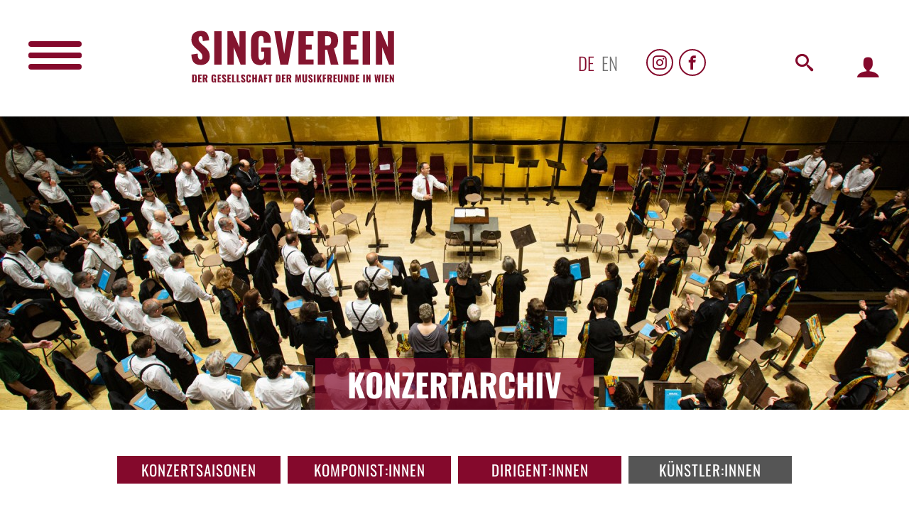

--- FILE ---
content_type: text/html; charset=UTF-8
request_url: https://www.singverein.at/archiv/1179/kuenstler
body_size: 27694
content:
<!DOCTYPE html>
<html lang="de">
<head>
    <meta charset="UTF-8">
    <meta name="viewport" content="width=device-width, initial-scale=1.0">
    <meta http-equiv="X-UA-Compatible" content="ie=edge">
    <meta http-equiv="cleartype" content="on">
    <title>Künstler: Michael George</title>

    
    <link rel="apple-touch-icon" sizes="152x152" href="/apple-touch-icon.png">
    <link rel="icon" type="image/png" sizes="32x32" href="/favicon-32x32.png">
    <link rel="icon" type="image/png" sizes="16x16" href="/favicon-16x16.png">
    <link rel="manifest" href="/site.webmanifest">
    <link rel="mask-icon" href="/safari-pinned-tab.svg" color="#5bbad5">
    <meta name="msapplication-TileColor" content="#da532c">
    <meta name="theme-color" content="#ffffff">
    

    
    <meta name='robots' content='index, follow, max-image-preview:large, max-snippet:-1, max-video-preview:-1' />

	<meta name="description" content="Künstler: Michael George Singverein, der Gesellschaft der Musikfreunde in Wien" />
	<link rel="canonical" href="https://www.singverein.at" />
	<meta property="og:locale" content="de_AT" />
	<meta property="og:type" content="website" />
	<meta property="og:title" content="Künstler: Michael George" />
	<meta property="og:description" content="Künstler: Michael George Singverein, der Gesellschaft der Musikfreunde in Wien" />
	<meta property="og:url" content="https://www.singverein.at" />
	<meta property="og:site_name" content="Singverein, der Gesellschaft der Musikfreunde in Wien" />
	<meta property="article:modified_time" content="2022-02-18T11:29:50+00:00" />
    

    <link rel="stylesheet" href="/css/style.css">
</head>
<body id="body" class="front">
    
    <header class="pageHeader">
        
        <nav id="mainNav" class="vMenu permclose" role="navigation">
            <div class="vClose"><span></span><span></span></div>
<div class="vMenuWrapper">
    <ul class="menu">
                                    <li class="menu-item"><a href="/" >Home</a>
        
                    </li>
                                    <li class="menu-item"><a href="https://www.singverein.at/aktuell/aktuelles" >Aktuelles</a>
        
                    </li>
                                    <li class="menu-item"><a href="/konzerte/neu" >Konzertprogramm</a>
        
                    </li>
                                    <li class="menu-item"><a href="https://www.singverein.at/mitsingen-im-chor" >Mitsingen im Chor</a>
        
                    </li>
                                    <li class="menu-item"><a href="https://www.singverein.at/wir-ueber-uns" >Wir über uns</a>
        
                            <ul class="submenue">
                                                                                                <li class="menu-item"><a href="https://www.singverein.at/chorbiographie-1" >Chorbiographie</a></li>
                                                                                                                        <li class="menu-item"><a href="https://www.singverein.at/chorleiter" >Chorleiter</a></li>
                                                                                                                        <li class="menu-item"><a href="https://www.singverein.at/folder" >Folder</a></li>
                                                            </ul>
                    </li>
                                    <li class="menu-item"><a href="/archiv" >Konzertarchiv</a>
        
                            <ul class="submenue">
                                                                                                <li class="menu-item"><a href="/archiv" >Konzertsaisonen</a></li>
                                                                                                                        <li class="menu-item"><a href="/archiv/komponist" >Komponist:innen</a></li>
                                                                                                                        <li class="menu-item"><a href="/archiv/dirigent" >Dirigent:innen</a></li>
                                                                                                                        <li class="menu-item"><a href="/archiv/kuenstler" >Künstler:innen</a></li>
                                                            </ul>
                    </li>
            </ul>
    <ul class="menu vertical">
        <li class="menu-item"><a href="https://www.instagram.com/wienersingverein/" target="_blank" rel="noopener" class="icon-instagram" title="Instagram"></a></li>
<li class="menu-item"><a href="https://www.facebook.com/wienersingverein1/" target="_blank" rel="noopener" class="icon-facebook" title="Facebook"></a></li>
    </ul>
</div>        </nav>
        <section class="row middle-xs headerinfos">
            <div class="row1">
                
                <div id="mainNavBurger" data-item="burgerWrapper" data-nav="#mainNav" data-class="open" class="burger perm left"><span></span><span></span><span></span><span></span></div>
            
                
                <div id="singverein"><a href=" /"><img src="/images/singverein_logo.svg" alt="Singverein, der Gesellschaft der Musikfreund in Wien" width="320" title=" Startseite Wiener Singverein "></a></div>
            </div>
            <div class="row2">
                
                <div id="lang" class="language">
                    <ul id="menu-sprachauswahl" class="menu">
                        <li class="menu-item  active "><a href="https://www.singverein.at/archiv/1179/kuenstler/1" aria-current="page">de</a></li>
                        <li class="menu-item ""><a href="https://www.singverein.at/archiv/1179/kuenstler/2">en</a></li>
                    </ul>
                </div>
                
                <div id="sozialmedia" class="socialmedia">
                    <ul id="menu-sozialmedia" class="menu">
                        <li class="menu-item"><a href="https://www.instagram.com/wienersingverein/" target="_blank" rel="noopener" class="icon-instagram" title="Instagram"></a></li>
<li class="menu-item"><a href="https://www.facebook.com/wienersingverein1/" target="_blank" rel="noopener" class="icon-facebook" title="Facebook"></a></li>
                    </ul>
                </div>
                <div id="search" class="search">
                    <div class="icon searchoverlay"><a href="#" class="icon-search"></a></div>
                    <div class="card search hide">
                        <div class="card-body">
                            <form method="GET" action="https://www.singverein.at/search">
                                <div class="input-group">
                                    <input type="text" name="search" class="form-control" aria-label="search">
                                    <button type="submit" class="btn"><i class="icon-search"></i></button>
                                </div>
                            </form>
                        </div>
                    </div>
                </div>
                                    
                    <div id="member" class="member">
                        <div class="icon loginoverlay"><a href="#" class="icon-user" title="Mitgliederbereich"></a></div>
                    </div>
                            </div>
        </section>
    </header>
    
    <div id="banner" class="pageBanner">
            <img src="https://www.singverein.at/banner/2023-02-18-050858/Archiv.jpg" alt="Konzertarchiv" width="1920" height="619" srcset="https://www.singverein.at/banner/2023-02-18-050858/responsive/Archiv_480x154.jpg 480w, https://www.singverein.at/banner/2023-02-18-050858/responsive/Archiv_640x206.jpg 640w, https://www.singverein.at/banner/2023-02-18-050858/responsive/Archiv_1280x412.jpg 1280w, https://www.singverein.at/banner/2023-02-18-050858/responsive/Archiv_1920x619.jpg 1920w">
    
    
    <h1>Konzertarchiv</h1>
</div>
    <main id="page_main" class="page">
            <section class="content m-auto max-1400">

        <nav class="subnav nav-col-4"><ul><li><a href="/archiv"  >Konzertsaisonen</a></li><li><a href="/archiv/komponist"  >Komponist:innen</a></li><li><a href="/archiv/dirigent"  >Dirigent:innen</a></li><li><a href="/archiv/kuenstler" class="active" >Künstler:innen</a></li></ul></nav>
        
        
        <div class="selection_wrapper">
            <div class="selection flex col-xs-12 col-sm-6">
                <div class="archivComponent">
                    <div class="openArchivSearch" data-open="kuenstler">Künstler:innen <span class="btn archiv"></span></div>
                    <div id="kuenstler" class="archivSearch">
                        <div class="close"></div>
                        <label for="search"><input type="text" class="archivFilter" data-result="#kuenstlerlist" placeholder="Michael George"></label>
                        <div class="archivSearchList">
                            <ul id="kuenstlerlist">
                                                                    <li><a href="https://www.singverein.at/archiv/3229/kuenstler#page_main">Ildar Abdrazakov</a>
                                                                    <li><a href="https://www.singverein.at/archiv/2818/kuenstler#page_main">Salvatore Accardo</a>
                                                                    <li><a href="https://www.singverein.at/archiv/3371/kuenstler#page_main">Raymond Aceto</a>
                                                                    <li><a href="https://www.singverein.at/archiv/1648/kuenstler#page_main">Theo Adam</a>
                                                                    <li><a href="https://www.singverein.at/archiv/2107/kuenstler#page_main">Wolfgang Adler</a>
                                                                    <li><a href="https://www.singverein.at/archiv/3345/kuenstler#page_main">Anna Aglatova</a>
                                                                    <li><a href="https://www.singverein.at/archiv/2843/kuenstler#page_main">Paul Agnew</a>
                                                                    <li><a href="https://www.singverein.at/archiv/1577/kuenstler#page_main">Andrei Agoston</a>
                                                                    <li><a href="https://www.singverein.at/archiv/3450/kuenstler#page_main">Maria Agresta</a>
                                                                    <li><a href="https://www.singverein.at/archiv/2944/kuenstler#page_main">Cvetka Ahlin</a>
                                                                    <li><a href="https://www.singverein.at/archiv/1510/kuenstler#page_main">Claes H. Ahnsjö</a>
                                                                    <li><a href="https://www.singverein.at/archiv/425/kuenstler#page_main">Laura Aikin</a>
                                                                    <li><a href="https://www.singverein.at/archiv/2765/kuenstler#page_main">John Mark Ainsley</a>
                                                                    <li><a href="https://www.singverein.at/archiv/1841/kuenstler#page_main">Akademischer Orchesterverein in Wien</a>
                                                                    <li><a href="https://www.singverein.at/archiv/2780/kuenstler#page_main">Frank van Aken</a>
                                                                    <li><a href="https://www.singverein.at/archiv/2980/kuenstler#page_main">Nicola Alaima</a>
                                                                    <li><a href="https://www.singverein.at/archiv/3506/kuenstler#page_main">Louise Alder</a>
                                                                    <li><a href="https://www.singverein.at/archiv/3100/kuenstler#page_main">Ida Aldrian</a>
                                                                    <li><a href="https://www.singverein.at/archiv/1979/kuenstler#page_main">John Aler</a>
                                                                    <li><a href="https://www.singverein.at/archiv/1904/kuenstler#page_main">Roberta Alexander</a>
                                                                    <li><a href="https://www.singverein.at/archiv/3427/kuenstler#page_main">Uliana Alexyuk</a>
                                                                    <li><a href="https://www.singverein.at/archiv/2218/kuenstler#page_main">Janice Alford</a>
                                                                    <li><a href="https://www.singverein.at/archiv/1644/kuenstler#page_main">Thomas Allen</a>
                                                                    <li><a href="https://www.singverein.at/archiv/2748/kuenstler#page_main">Herbert Alsen</a>
                                                                    <li><a href="https://www.singverein.at/archiv/3184/kuenstler#page_main">Carole Alston</a>
                                                                    <li><a href="https://www.singverein.at/archiv/2412/kuenstler#page_main">Theo Altmeyer</a>
                                                                    <li><a href="https://www.singverein.at/archiv/2312/kuenstler#page_main">Elly Ameling</a>
                                                                    <li><a href="https://www.singverein.at/archiv/3306/kuenstler#page_main">Orlin Anastassov</a>
                                                                    <li><a href="https://www.singverein.at/archiv/2744/kuenstler#page_main">Rosette Anday</a>
                                                                    <li><a href="https://www.singverein.at/archiv/1433/kuenstler#page_main">Stig Andersen</a>
                                                                    <li><a href="https://www.singverein.at/archiv/1986/kuenstler#page_main">Eva Andor</a>
                                                                    <li><a href="https://www.singverein.at/archiv/1551/kuenstler#page_main">Leiv Ove Andsnes</a>
                                                                    <li><a href="https://www.singverein.at/archiv/2358/kuenstler#page_main">Wolfgang Anheisser</a>
                                                                    <li><a href="https://www.singverein.at/archiv/3162/kuenstler#page_main">Paul Appleby</a>
                                                                    <li><a href="https://www.singverein.at/archiv/105/kuenstler#page_main">Francisco Araiza</a>
                                                                    <li><a href="https://www.singverein.at/archiv/3062/kuenstler#page_main">Fanny Ardant</a>
                                                                    <li><a href="https://www.singverein.at/archiv/2193/kuenstler#page_main">Margarita de Arellano</a>
                                                                    <li><a href="https://www.singverein.at/archiv/3256/kuenstler#page_main">Nareh Arghamanyan</a>
                                                                    <li><a href="https://www.singverein.at/archiv/2287/kuenstler#page_main">Raffaele Arie</a>
                                                                    <li><a href="https://www.singverein.at/archiv/3240/kuenstler#page_main">Kit Armstrong</a>
                                                                    <li><a href="https://www.singverein.at/archiv/2241/kuenstler#page_main">Sheila Armstrong</a>
                                                                    <li><a href="https://www.singverein.at/archiv/2285/kuenstler#page_main">Martina Arroyo</a>
                                                                    <li><a href="https://www.singverein.at/archiv/2229/kuenstler#page_main">Conrad Artmüller</a>
                                                                    <li><a href="https://www.singverein.at/archiv/2883/kuenstler#page_main">Wiener Ärzteorchester</a>
                                                                    <li><a href="https://www.singverein.at/archiv/3337/kuenstler#page_main">Evgeniia Asanova</a>
                                                                    <li><a href="https://www.singverein.at/archiv/1985/kuenstler#page_main">Oya Atay</a>
                                                                    <li><a href="https://www.singverein.at/archiv/2068/kuenstler#page_main">Knabenchor: Deutscher Schule / Athen</a>
                                                                    <li><a href="https://www.singverein.at/archiv/1177/kuenstler#page_main">Arleen Augér</a>
                                                                    <li><a href="https://www.singverein.at/archiv/1326/kuenstler#page_main">Leonore Aumaier</a>
                                                                    <li><a href="https://www.singverein.at/archiv/310/kuenstler#page_main">Kurt Azesberger</a>
                                                                    <li><a href="https://www.singverein.at/archiv/1876/kuenstler#page_main">Münchner Bach-Orchester</a>
                                                                    <li><a href="https://www.singverein.at/archiv/2592/kuenstler#page_main">Hannelore Backrass</a>
                                                                    <li><a href="https://www.singverein.at/archiv/2369/kuenstler#page_main">Ruza Badani</a>
                                                                    <li><a href="https://www.singverein.at/archiv/2176/kuenstler#page_main">Bläserensemble der Sinfonietta Baden</a>
                                                                    <li><a href="https://www.singverein.at/archiv/2143/kuenstler#page_main">Sinfonietta Baden</a>
                                                                    <li><a href="https://www.singverein.at/archiv/2376/kuenstler#page_main">Hans Dieter Bader</a>
                                                                    <li><a href="https://www.singverein.at/archiv/3168/kuenstler#page_main">Janina Baechle</a>
                                                                    <li><a href="https://www.singverein.at/archiv/2220/kuenstler#page_main">Bruna Baglioni</a>
                                                                    <li><a href="https://www.singverein.at/archiv/2024/kuenstler#page_main">Bruna Baglioni</a>
                                                                    <li><a href="https://www.singverein.at/archiv/2233/kuenstler#page_main">Peter Baillie</a>
                                                                    <li><a href="https://www.singverein.at/archiv/2063/kuenstler#page_main">Maria Bajo</a>
                                                                    <li><a href="https://www.singverein.at/archiv/2431/kuenstler#page_main">Janet Baker</a>
                                                                    <li><a href="https://www.singverein.at/archiv/1463/kuenstler#page_main">Ruza Baldani</a>
                                                                    <li><a href="https://www.singverein.at/archiv/592/kuenstler#page_main">Aldo Baldin</a>
                                                                    <li><a href="https://www.singverein.at/archiv/1282/kuenstler#page_main">Agnes Baltsa</a>
                                                                    <li><a href="https://www.singverein.at/archiv/3475/kuenstler#page_main">Johannes Bamberger</a>
                                                                    <li><a href="https://www.singverein.at/archiv/2282/kuenstler#page_main">Bamberger Symphoniker</a>
                                                                    <li><a href="https://www.singverein.at/archiv/1892/kuenstler#page_main">Antonetta Bandelli</a>
                                                                    <li><a href="https://www.singverein.at/archiv/1369/kuenstler#page_main">Wolfgang Bankl</a>
                                                                    <li><a href="https://www.singverein.at/archiv/2132/kuenstler#page_main">Mark Bannister</a>
                                                                    <li><a href="https://www.singverein.at/archiv/2061/kuenstler#page_main">Juliane Banse</a>
                                                                    <li><a href="https://www.singverein.at/archiv/553/kuenstler#page_main">Olaf Bär</a>
                                                                    <li><a href="https://www.singverein.at/archiv/3451/kuenstler#page_main">René Barbera</a>
                                                                    <li><a href="https://www.singverein.at/archiv/3305/kuenstler#page_main">Daniela Barcellona</a>
                                                                    <li><a href="https://www.singverein.at/archiv/2330/kuenstler#page_main">Gaetano Bardini</a>
                                                                    <li><a href="https://www.singverein.at/archiv/2845/kuenstler#page_main">Cecilia Bartoli</a>
                                                                    <li><a href="https://www.singverein.at/archiv/3401/kuenstler#page_main">Stefan Bartus</a>
                                                                    <li><a href="https://www.singverein.at/archiv/3336/kuenstler#page_main">Anastasia Barun</a>
                                                                    <li><a href="https://www.singverein.at/archiv/181/kuenstler#page_main">Yuri Bashmet</a>
                                                                    <li><a href="https://www.singverein.at/archiv/2814/kuenstler#page_main">Ulf Bästlein</a>
                                                                    <li><a href="https://www.singverein.at/archiv/2655/kuenstler#page_main">Polly Bati</a>
                                                                    <li><a href="https://www.singverein.at/archiv/1633/kuenstler#page_main">Kathleen Battle</a>
                                                                    <li><a href="https://www.singverein.at/archiv/1883/kuenstler#page_main">Bernhard Bauer</a>
                                                                    <li><a href="https://www.singverein.at/archiv/3115/kuenstler#page_main">Thomas E. Bauer</a>
                                                                    <li><a href="https://www.singverein.at/archiv/3566/kuenstler#page_main">Tanja Ariane Baumgartner</a>
                                                                    <li><a href="https://www.singverein.at/archiv/2162/kuenstler#page_main">Kathedrale Koorschool Sint Bavo</a>
                                                                    <li><a href="https://www.singverein.at/archiv/3088/kuenstler#page_main">Jean-Efflam Bavouzet</a>
                                                                    <li><a href="https://www.singverein.at/archiv/2986/kuenstler#page_main">Maria Baydanowa</a>
                                                                    <li><a href="https://www.singverein.at/archiv/2725/kuenstler#page_main">Theo Bayle</a>
                                                                    <li><a href="https://www.singverein.at/archiv/2455/kuenstler#page_main">Symph.Orch. D. Bayr.Rundfunks</a>
                                                                    <li><a href="https://www.singverein.at/archiv/3555/kuenstler#page_main">Bechtolf Sven-Eric</a>
                                                                    <li><a href="https://www.singverein.at/archiv/3283/kuenstler#page_main">Beata Beck</a>
                                                                    <li><a href="https://www.singverein.at/archiv/1353/kuenstler#page_main">Judith Beckmann</a>
                                                                    <li><a href="https://www.singverein.at/archiv/2146/kuenstler#page_main">Piotr Beczala</a>
                                                                    <li><a href="https://www.singverein.at/archiv/3141/kuenstler#page_main">Rita Beer</a>
                                                                    <li><a href="https://www.singverein.at/archiv/2131/kuenstler#page_main">Oona Beeson</a>
                                                                    <li><a href="https://www.singverein.at/archiv/2859/kuenstler#page_main">Kim Begley</a>
                                                                    <li><a href="https://www.singverein.at/archiv/3074/kuenstler#page_main">Daniel Behle</a>
                                                                    <li><a href="https://www.singverein.at/archiv/3567/kuenstler#page_main">Noa Beinart</a>
                                                                    <li><a href="https://www.singverein.at/archiv/269/kuenstler#page_main">Neven Belamaric</a>
                                                                    <li><a href="https://www.singverein.at/archiv/3484/kuenstler#page_main">Lena Belkina</a>
                                                                    <li><a href="https://www.singverein.at/archiv/2260/kuenstler#page_main">David Bell</a>
                                                                    <li><a href="https://www.singverein.at/archiv/224/kuenstler#page_main">Gabriela Benacková-Cáp</a>
                                                                    <li><a href="https://www.singverein.at/archiv/2006/kuenstler#page_main">Stephen Benett</a>
                                                                    <li><a href="https://www.singverein.at/archiv/2952/kuenstler#page_main">Maria Bengtsson</a>
                                                                    <li><a href="https://www.singverein.at/archiv/2760/kuenstler#page_main">Silvia Benningsen</a>
                                                                    <li><a href="https://www.singverein.at/archiv/3559/kuenstler#page_main">Elsa Benoit</a>
                                                                    <li><a href="https://www.singverein.at/archiv/1691/kuenstler#page_main">Branca Beretovac</a>
                                                                    <li><a href="https://www.singverein.at/archiv/2383/kuenstler#page_main">Claude Berger</a>
                                                                    <li><a href="https://www.singverein.at/archiv/1891/kuenstler#page_main">Helmut Berger-Tuna</a>
                                                                    <li><a href="https://www.singverein.at/archiv/547/kuenstler#page_main">Carlo Bergonzi</a>
                                                                    <li><a href="https://www.singverein.at/archiv/2329/kuenstler#page_main">Bianca Berini</a>
                                                                    <li><a href="https://www.singverein.at/archiv/2158/kuenstler#page_main">Deutsches Symphonie Orchester Berlin</a>
                                                                    <li><a href="https://www.singverein.at/archiv/2197/kuenstler#page_main">Staatskapelle Berlin</a>
                                                                    <li><a href="https://www.singverein.at/archiv/1953/kuenstler#page_main">Julia Bernheimer</a>
                                                                    <li><a href="https://www.singverein.at/archiv/3438/kuenstler#page_main">Giorgio Berrugi</a>
                                                                    <li><a href="https://www.singverein.at/archiv/266/kuenstler#page_main">Walter Berry</a>
                                                                    <li><a href="https://www.singverein.at/archiv/2673/kuenstler#page_main">Luise Bibacchi</a>
                                                                    <li><a href="https://www.singverein.at/archiv/3094/kuenstler#page_main">Burak Bilgili</a>
                                                                    <li><a href="https://www.singverein.at/archiv/3102/kuenstler#page_main">Helmut Binder</a>
                                                                    <li><a href="https://www.singverein.at/archiv/2653/kuenstler#page_main">Otto Binder</a>
                                                                    <li><a href="https://www.singverein.at/archiv/3490/kuenstler#page_main">Jeanine de Bique</a>
                                                                    <li><a href="https://www.singverein.at/archiv/2713/kuenstler#page_main">Sigurd Björling</a>
                                                                    <li><a href="https://www.singverein.at/archiv/2487/kuenstler#page_main">Beno Blachut</a>
                                                                    <li><a href="https://www.singverein.at/archiv/2352/kuenstler#page_main">William Blankenship</a>
                                                                    <li><a href="https://www.singverein.at/archiv/3515/kuenstler#page_main">Ensemble PRO BRASS</a>
                                                                    <li><a href="https://www.singverein.at/archiv/24/kuenstler#page_main">Angela Maria Blasi</a>
                                                                    <li><a href="https://www.singverein.at/archiv/1638/kuenstler#page_main">Judith Blegen</a>
                                                                    <li><a href="https://www.singverein.at/archiv/2688/kuenstler#page_main">Alexander Bobrowski</a>
                                                                    <li><a href="https://www.singverein.at/archiv/3059/kuenstler#page_main">Gerd Böckmann</a>
                                                                    <li><a href="https://www.singverein.at/archiv/3418/kuenstler#page_main">Samuel Boden</a>
                                                                    <li><a href="https://www.singverein.at/archiv/2809/kuenstler#page_main">Nicola Bodenstorfer</a>
                                                                    <li><a href="https://www.singverein.at/archiv/3556/kuenstler#page_main">Vera-Lotte Boecker</a>
                                                                    <li><a href="https://www.singverein.at/archiv/1717/kuenstler#page_main">Christian Boesch</a>
                                                                    <li><a href="https://www.singverein.at/archiv/2815/kuenstler#page_main">Florian Boesch</a>
                                                                    <li><a href="https://www.singverein.at/archiv/2723/kuenstler#page_main">Ruthilde Boesch</a>
                                                                    <li><a href="https://www.singverein.at/archiv/2557/kuenstler#page_main">Ursula Boese</a>
                                                                    <li><a href="https://www.singverein.at/archiv/1588/kuenstler#page_main">John-Paul Bogart</a>
                                                                    <li><a href="https://www.singverein.at/archiv/3125/kuenstler#page_main">Johannes M. Bogner</a>
                                                                    <li><a href="https://www.singverein.at/archiv/2351/kuenstler#page_main">Maria Bohacova</a>
                                                                    <li><a href="https://www.singverein.at/archiv/1303/kuenstler#page_main">Helmut Böhm</a>
                                                                    <li><a href="https://www.singverein.at/archiv/2439/kuenstler#page_main">Horst Böhm</a>
                                                                    <li><a href="https://www.singverein.at/archiv/2344/kuenstler#page_main">Helge Böhmches</a>
                                                                    <li><a href="https://www.singverein.at/archiv/267/kuenstler#page_main">Georg (Sängerknabe) Böhs</a>
                                                                    <li><a href="https://www.singverein.at/archiv/2442/kuenstler#page_main">Colette Boky</a>
                                                                    <li><a href="https://www.singverein.at/archiv/1211/kuenstler#page_main">Ria Bollen</a>
                                                                    <li><a href="https://www.singverein.at/archiv/1907/kuenstler#page_main">H von Bömches</a>
                                                                    <li><a href="https://www.singverein.at/archiv/2828/kuenstler#page_main">Henriette Bonde-Hansen</a>
                                                                    <li><a href="https://www.singverein.at/archiv/1778/kuenstler#page_main">Franco Bonisolli</a>
                                                                    <li><a href="https://www.singverein.at/archiv/3070/kuenstler#page_main">Eric Martin Bonnet</a>
                                                                    <li><a href="https://www.singverein.at/archiv/88/kuenstler#page_main">Barbara Bonney</a>
                                                                    <li><a href="https://www.singverein.at/archiv/2461/kuenstler#page_main">Kim Borg</a>
                                                                    <li><a href="https://www.singverein.at/archiv/3170/kuenstler#page_main">Olga Borodina</a>
                                                                    <li><a href="https://www.singverein.at/archiv/1550/kuenstler#page_main">Joanna Borowska</a>
                                                                    <li><a href="https://www.singverein.at/archiv/2205/kuenstler#page_main">Kaja Borris</a>
                                                                    <li><a href="https://www.singverein.at/archiv/3202/kuenstler#page_main">Maria Luigia Borsi</a>
                                                                    <li><a href="https://www.singverein.at/archiv/2478/kuenstler#page_main">Willi Boskovsky</a>
                                                                    <li><a href="https://www.singverein.at/archiv/2622/kuenstler#page_main">Ian Bostridge</a>
                                                                    <li><a href="https://www.singverein.at/archiv/1538/kuenstler#page_main">Johann Botha</a>
                                                                    <li><a href="https://www.singverein.at/archiv/1709/kuenstler#page_main">Roland Bracht</a>
                                                                    <li><a href="https://www.singverein.at/archiv/519/kuenstler#page_main">Klaus Maria Brandauer</a>
                                                                    <li><a href="https://www.singverein.at/archiv/2234/kuenstler#page_main">Horiana Branisteanu</a>
                                                                    <li><a href="https://www.singverein.at/archiv/1964/kuenstler#page_main">Slowakische Philharmonie Bratislawa</a>
                                                                    <li><a href="https://www.singverein.at/archiv/3398/kuenstler#page_main">Ruth Brauer-Kvam</a>
                                                                    <li><a href="https://www.singverein.at/archiv/2537/kuenstler#page_main">Hans Braun</a>
                                                                    <li><a href="https://www.singverein.at/archiv/2608/kuenstler#page_main">Lioba Braun</a>
                                                                    <li><a href="https://www.singverein.at/archiv/2834/kuenstler#page_main">Michelle Breedt</a>
                                                                    <li><a href="https://www.singverein.at/archiv/2822/kuenstler#page_main">Marius Brenciu</a>
                                                                    <li><a href="https://www.singverein.at/archiv/1827/kuenstler#page_main">Alfred Brendel</a>
                                                                    <li><a href="https://www.singverein.at/archiv/1464/kuenstler#page_main">Wolfgang Brendel</a>
                                                                    <li><a href="https://www.singverein.at/archiv/3542/kuenstler#page_main">Pavol Breslik</a>
                                                                    <li><a href="https://www.singverein.at/archiv/3268/kuenstler#page_main">Gábor Bretz</a>
                                                                    <li><a href="https://www.singverein.at/archiv/2073/kuenstler#page_main">Christiane Brewer</a>
                                                                    <li><a href="https://www.singverein.at/archiv/2394/kuenstler#page_main">Helge Brillioth</a>
                                                                    <li><a href="https://www.singverein.at/archiv/3420/kuenstler#page_main">Charles Brink</a>
                                                                    <li><a href="https://www.singverein.at/archiv/3480/kuenstler#page_main">Ales Briscein</a>
                                                                    <li><a href="https://www.singverein.at/archiv/155/kuenstler#page_main">John Bröcheler</a>
                                                                    <li><a href="https://www.singverein.at/archiv/3050/kuenstler#page_main">Yefim Bronfman</a>
                                                                    <li><a href="https://www.singverein.at/archiv/261/kuenstler#page_main">Robert Brooks</a>
                                                                    <li><a href="https://www.singverein.at/archiv/3423/kuenstler#page_main">Angela Brower</a>
                                                                    <li><a href="https://www.singverein.at/archiv/2923/kuenstler#page_main">Anton Bruckner</a>
                                                                    <li><a href="https://www.singverein.at/archiv/3489/kuenstler#page_main">Janai Brugger</a>
                                                                    <li><a href="https://www.singverein.at/archiv/3494/kuenstler#page_main">Brunnenchor</a>
                                                                    <li><a href="https://www.singverein.at/archiv/3385/kuenstler#page_main">Benjamin Bruns</a>
                                                                    <li><a href="https://www.singverein.at/archiv/1894/kuenstler#page_main">Renato Bruson</a>
                                                                    <li><a href="https://www.singverein.at/archiv/15/kuenstler#page_main">Rudolf Buchbinder</a>
                                                                    <li><a href="https://www.singverein.at/archiv/2130/kuenstler#page_main">Uta Buchmeister</a>
                                                                    <li><a href="https://www.singverein.at/archiv/517/kuenstler#page_main">Eberhard Büchner</a>
                                                                    <li><a href="https://www.singverein.at/archiv/1777/kuenstler#page_main">Livia Budai</a>
                                                                    <li><a href="https://www.singverein.at/archiv/2027/kuenstler#page_main">Franz Liszt Symphonieorchester Budapest</a>
                                                                    <li><a href="https://www.singverein.at/archiv/2820/kuenstler#page_main">Christine Buffle</a>
                                                                    <li><a href="https://www.singverein.at/archiv/1869/kuenstler#page_main">Reid Bunger</a>
                                                                    <li><a href="https://www.singverein.at/archiv/1896/kuenstler#page_main">Paata Burchuladze</a>
                                                                    <li><a href="https://www.singverein.at/archiv/422/kuenstler#page_main">Sally Burgess</a>
                                                                    <li><a href="https://www.singverein.at/archiv/1931/kuenstler#page_main">Alfred Burgstaller</a>
                                                                    <li><a href="https://www.singverein.at/archiv/2731/kuenstler#page_main">Gertrude Burgsthaler-Schuster</a>
                                                                    <li><a href="https://www.singverein.at/archiv/2403/kuenstler#page_main">Annalies Burmester</a>
                                                                    <li><a href="https://www.singverein.at/archiv/2245/kuenstler#page_main">Stuart Burrows</a>
                                                                    <li><a href="https://www.singverein.at/archiv/3373/kuenstler#page_main">Dashon Burton</a>
                                                                    <li><a href="https://www.singverein.at/archiv/2999/kuenstler#page_main">Markus Butter</a>
                                                                    <li><a href="https://www.singverein.at/archiv/2289/kuenstler#page_main">Monserrat Caballé</a>
                                                                    <li><a href="https://www.singverein.at/archiv/1519/kuenstler#page_main">Teresa Cahill</a>
                                                                    <li><a href="https://www.singverein.at/archiv/3323/kuenstler#page_main">Joseph Calleja</a>
                                                                    <li><a href="https://www.singverein.at/archiv/2166/kuenstler#page_main">Camerata Salzburg</a>
                                                                    <li><a href="https://www.singverein.at/archiv/3374/kuenstler#page_main">David Cangelosi</a>
                                                                    <li><a href="https://www.singverein.at/archiv/3370/kuenstler#page_main">Jennifer Johnson Cano</a>
                                                                    <li><a href="https://www.singverein.at/archiv/382/kuenstler#page_main">Luca Canonici</a>
                                                                    <li><a href="https://www.singverein.at/archiv/3232/kuenstler#page_main">Renaud Capuçon</a>
                                                                    <li><a href="https://www.singverein.at/archiv/2053/kuenstler#page_main">Claudine Carlson</a>
                                                                    <li><a href="https://www.singverein.at/archiv/2020/kuenstler#page_main">Natale de Carolis</a>
                                                                    <li><a href="https://www.singverein.at/archiv/356/kuenstler#page_main">José Carreras</a>
                                                                    <li><a href="https://www.singverein.at/archiv/2210/kuenstler#page_main">Barbara Carter</a>
                                                                    <li><a href="https://www.singverein.at/archiv/2631/kuenstler#page_main">Lisa della Casa</a>
                                                                    <li><a href="https://www.singverein.at/archiv/2457/kuenstler#page_main">Biancamaria Casoni</a>
                                                                    <li><a href="https://www.singverein.at/archiv/2979/kuenstler#page_main">Mario Cassi</a>
                                                                    <li><a href="https://www.singverein.at/archiv/3198/kuenstler#page_main">Pablo Castellanos</a>
                                                                    <li><a href="https://www.singverein.at/archiv/3536/kuenstler#page_main">Massimo Cavalletti</a>
                                                                    <li><a href="https://www.singverein.at/archiv/2754/kuenstler#page_main">Maria Cebotari</a>
                                                                    <li><a href="https://www.singverein.at/archiv/3440/kuenstler#page_main">Sarah Chang</a>
                                                                    <li><a href="https://www.singverein.at/archiv/2575/kuenstler#page_main">Marianne Chappuis</a>
                                                                    <li><a href="https://www.singverein.at/archiv/3068/kuenstler#page_main">Marie-Claude Chappuis</a>
                                                                    <li><a href="https://www.singverein.at/archiv/2589/kuenstler#page_main">Robert Charlebois</a>
                                                                    <li><a href="https://www.singverein.at/archiv/2982/kuenstler#page_main">Orchestra Cherubini</a>
                                                                    <li><a href="https://www.singverein.at/archiv/3589/kuenstler#page_main">Choeur d&#039;enfants de l&#039;Orchestre de Paris</a>
                                                                    <li><a href="https://www.singverein.at/archiv/2708/kuenstler#page_main">Lehrer a capella Chor</a>
                                                                    <li><a href="https://www.singverein.at/archiv/2151/kuenstler#page_main">Prager Philharmonischer Chor</a>
                                                                    <li><a href="https://www.singverein.at/archiv/2009/kuenstler#page_main">Wiener Jeunesse Chor</a>
                                                                    <li><a href="https://www.singverein.at/archiv/3095/kuenstler#page_main">Ministry of Culture and Tourism Ankara State Polyphonic Chorus</a>
                                                                    <li><a href="https://www.singverein.at/archiv/2326/kuenstler#page_main">New Philharmonia Chorus</a>
                                                                    <li><a href="https://www.singverein.at/archiv/1609/kuenstler#page_main">Hans Christian</a>
                                                                    <li><a href="https://www.singverein.at/archiv/2540/kuenstler#page_main">Boris Christoff</a>
                                                                    <li><a href="https://www.singverein.at/archiv/2065/kuenstler#page_main">Nikolaos Christon</a>
                                                                    <li><a href="https://www.singverein.at/archiv/2832/kuenstler#page_main">Johannes Chum</a>
                                                                    <li><a href="https://www.singverein.at/archiv/3499/kuenstler#page_main">Contemporary Circus Circa</a>
                                                                    <li><a href="https://www.singverein.at/archiv/3165/kuenstler#page_main">Laura Claycomb</a>
                                                                    <li><a href="https://www.singverein.at/archiv/3467/kuenstler#page_main">Allan Clayton</a>
                                                                    <li><a href="https://www.singverein.at/archiv/277/kuenstler#page_main">Otto Clemens</a>
                                                                    <li><a href="https://www.singverein.at/archiv/144/kuenstler#page_main">Pamela Coburn</a>
                                                                    <li><a href="https://www.singverein.at/archiv/1643/kuenstler#page_main">William Cochran</a>
                                                                    <li><a href="https://www.singverein.at/archiv/2531/kuenstler#page_main">Mimi Coertse</a>
                                                                    <li><a href="https://www.singverein.at/archiv/3013/kuenstler#page_main">Alexandra Coku</a>
                                                                    <li><a href="https://www.singverein.at/archiv/585/kuenstler#page_main">Vinson Cole</a>
                                                                    <li><a href="https://www.singverein.at/archiv/3182/kuenstler#page_main">Carlo Colombara</a>
                                                                    <li><a href="https://www.singverein.at/archiv/1918/kuenstler#page_main">L&#039;orchestre colonne</a>
                                                                    <li><a href="https://www.singverein.at/archiv/3419/kuenstler#page_main">Philipp Comploi</a>
                                                                    <li><a href="https://www.singverein.at/archiv/3167/kuenstler#page_main">Concentus Musicus Wien</a>
                                                                    <li><a href="https://www.singverein.at/archiv/2610/kuenstler#page_main">Wiener Concert-Verein</a>
                                                                    <li><a href="https://www.singverein.at/archiv/1913/kuenstler#page_main">Elisabeth Conell</a>
                                                                    <li><a href="https://www.singverein.at/archiv/3507/kuenstler#page_main">Dame Sarah Connolly</a>
                                                                    <li><a href="https://www.singverein.at/archiv/3560/kuenstler#page_main">Sasha Cooke</a>
                                                                    <li><a href="https://www.singverein.at/archiv/2443/kuenstler#page_main">Marcel Cordes</a>
                                                                    <li><a href="https://www.singverein.at/archiv/1914/kuenstler#page_main">Fiorenza Cossotto</a>
                                                                    <li><a href="https://www.singverein.at/archiv/1193/kuenstler#page_main">Carlo Cossutta</a>
                                                                    <li><a href="https://www.singverein.at/archiv/3570/kuenstler#page_main">Marion Cotillard</a>
                                                                    <li><a href="https://www.singverein.at/archiv/1223/kuenstler#page_main">Ileana Cotrubas</a>
                                                                    <li><a href="https://www.singverein.at/archiv/3577/kuenstler#page_main">Nicolas Courjal</a>
                                                                    <li><a href="https://www.singverein.at/archiv/398/kuenstler#page_main">Jean-Philippe Courtis</a>
                                                                    <li><a href="https://www.singverein.at/archiv/2280/kuenstler#page_main">Franz Crass</a>
                                                                    <li><a href="https://www.singverein.at/archiv/3179/kuenstler#page_main">Marianne Crebassa</a>
                                                                    <li><a href="https://www.singverein.at/archiv/2138/kuenstler#page_main">Michèle Crider</a>
                                                                    <li><a href="https://www.singverein.at/archiv/3019/kuenstler#page_main">Kim Criswell</a>
                                                                    <li><a href="https://www.singverein.at/archiv/3433/kuenstler#page_main">Neven Crnic</a>
                                                                    <li><a href="https://www.singverein.at/archiv/1884/kuenstler#page_main">Lella Cuberli</a>
                                                                    <li><a href="https://www.singverein.at/archiv/2136/kuenstler#page_main">Mark Curtis</a>
                                                                    <li><a href="https://www.singverein.at/archiv/2503/kuenstler#page_main">Biserca Cvejic</a>
                                                                    <li><a href="https://www.singverein.at/archiv/2377/kuenstler#page_main">Oskar Czerwenka</a>
                                                                    <li><a href="https://www.singverein.at/archiv/2581/kuenstler#page_main">Brigitte Czipin</a>
                                                                    <li><a href="https://www.singverein.at/archiv/2381/kuenstler#page_main">Ira d&#039;Ares</a>
                                                                    <li><a href="https://www.singverein.at/archiv/2858/kuenstler#page_main">Francesco Ellero D&#039;Artegna</a>
                                                                    <li><a href="https://www.singverein.at/archiv/2994/kuenstler#page_main">Luciana D&#039;Intino</a>
                                                                    <li><a href="https://www.singverein.at/archiv/2410/kuenstler#page_main">Adolf Dalapozza</a>
                                                                    <li><a href="https://www.singverein.at/archiv/1599/kuenstler#page_main">Adolf Dallapozza</a>
                                                                    <li><a href="https://www.singverein.at/archiv/1836/kuenstler#page_main">Jose van Dam</a>
                                                                    <li><a href="https://www.singverein.at/archiv/1624/kuenstler#page_main">Siglinde Damisch</a>
                                                                    <li><a href="https://www.singverein.at/archiv/3549/kuenstler#page_main">Diana Damrau</a>
                                                                    <li><a href="https://www.singverein.at/archiv/2292/kuenstler#page_main">Barbara Daniels</a>
                                                                    <li><a href="https://www.singverein.at/archiv/2955/kuenstler#page_main">Annette Dasch</a>
                                                                    <li><a href="https://www.singverein.at/archiv/3185/kuenstler#page_main">Uli Datler</a>
                                                                    <li><a href="https://www.singverein.at/archiv/2036/kuenstler#page_main">Arthur Davies</a>
                                                                    <li><a href="https://www.singverein.at/archiv/2276/kuenstler#page_main">Ryland Davies</a>
                                                                    <li><a href="https://www.singverein.at/archiv/2135/kuenstler#page_main">Steve Davislim</a>
                                                                    <li><a href="https://www.singverein.at/archiv/2827/kuenstler#page_main">Young Michelle de</a>
                                                                    <li><a href="https://www.singverein.at/archiv/2711/kuenstler#page_main">Anna Defraiteur</a>
                                                                    <li><a href="https://www.singverein.at/archiv/1582/kuenstler#page_main">Paul-Emile Deiber</a>
                                                                    <li><a href="https://www.singverein.at/archiv/2541/kuenstler#page_main">Martha Deisen</a>
                                                                    <li><a href="https://www.singverein.at/archiv/2169/kuenstler#page_main">Patrick Demenga</a>
                                                                    <li><a href="https://www.singverein.at/archiv/1662/kuenstler#page_main">Jörg Demus</a>
                                                                    <li><a href="https://www.singverein.at/archiv/2324/kuenstler#page_main">Nadine Denice</a>
                                                                    <li><a href="https://www.singverein.at/archiv/2690/kuenstler#page_main">Matrossow Denis</a>
                                                                    <li><a href="https://www.singverein.at/archiv/3307/kuenstler#page_main">Eleanor Dennis</a>
                                                                    <li><a href="https://www.singverein.at/archiv/1842/kuenstler#page_main">Susan Dennis</a>
                                                                    <li><a href="https://www.singverein.at/archiv/2128/kuenstler#page_main">Angela Denoke</a>
                                                                    <li><a href="https://www.singverein.at/archiv/3130/kuenstler#page_main">Daniela Denschlag</a>
                                                                    <li><a href="https://www.singverein.at/archiv/2290/kuenstler#page_main">Eva Depoltova</a>
                                                                    <li><a href="https://www.singverein.at/archiv/2272/kuenstler#page_main">Anton Dermota</a>
                                                                    <li><a href="https://www.singverein.at/archiv/1707/kuenstler#page_main">Helga Dernesch</a>
                                                                    <li><a href="https://www.singverein.at/archiv/3485/kuenstler#page_main">Orchester aus Musikerinnen und Musikern des</a>
                                                                    <li><a href="https://www.singverein.at/archiv/2320/kuenstler#page_main">Helmut Deutsch</a>
                                                                    <li><a href="https://www.singverein.at/archiv/115/kuenstler#page_main">Luana DeVol</a>
                                                                    <li><a href="https://www.singverein.at/archiv/2284/kuenstler#page_main">Louis Devos</a>
                                                                    <li><a href="https://www.singverein.at/archiv/2366/kuenstler#page_main">Anton Diakov</a>
                                                                    <li><a href="https://www.singverein.at/archiv/2424/kuenstler#page_main">Justino Diaz</a>
                                                                    <li><a href="https://www.singverein.at/archiv/1390/kuenstler#page_main">John Dickie</a>
                                                                    <li><a href="https://www.singverein.at/archiv/2240/kuenstler#page_main">Murray Dickie</a>
                                                                    <li><a href="https://www.singverein.at/archiv/3360/kuenstler#page_main">Doris Dickinger</a>
                                                                    <li><a href="https://www.singverein.at/archiv/2002/kuenstler#page_main">Grant Dickson</a>
                                                                    <li><a href="https://www.singverein.at/archiv/2095/kuenstler#page_main">Melanie Diener</a>
                                                                    <li><a href="https://www.singverein.at/archiv/3205/kuenstler#page_main">Evelina Dobraceva</a>
                                                                    <li><a href="https://www.singverein.at/archiv/1406/kuenstler#page_main">Albert Dohmen</a>
                                                                    <li><a href="https://www.singverein.at/archiv/1511/kuenstler#page_main">Christoper Doig</a>
                                                                    <li><a href="https://www.singverein.at/archiv/2574/kuenstler#page_main">Christian Dolezal</a>
                                                                    <li><a href="https://www.singverein.at/archiv/2485/kuenstler#page_main">Libuse Domaninska</a>
                                                                    <li><a href="https://www.singverein.at/archiv/597/kuenstler#page_main">Placido Domingo</a>
                                                                    <li><a href="https://www.singverein.at/archiv/2378/kuenstler#page_main">Oralia Dominguez</a>
                                                                    <li><a href="https://www.singverein.at/archiv/1461/kuenstler#page_main">Helen Donath</a>
                                                                    <li><a href="https://www.singverein.at/archiv/2043/kuenstler#page_main">Ruxandra Donose</a>
                                                                    <li><a href="https://www.singverein.at/archiv/2616/kuenstler#page_main">Jeffrey Dowd</a>
                                                                    <li><a href="https://www.singverein.at/archiv/2871/kuenstler#page_main">Wojtek Drabowicz</a>
                                                                    <li><a href="https://www.singverein.at/archiv/2474/kuenstler#page_main">Sonja Draksler</a>
                                                                    <li><a href="https://www.singverein.at/archiv/3576/kuenstler#page_main">Julien Dran</a>
                                                                    <li><a href="https://www.singverein.at/archiv/3422/kuenstler#page_main">Elsa Dreisig</a>
                                                                    <li><a href="https://www.singverein.at/archiv/2096/kuenstler#page_main">Dresdner Philharmonie</a>
                                                                    <li><a href="https://www.singverein.at/archiv/3117/kuenstler#page_main">Ruben Drole</a>
                                                                    <li><a href="https://www.singverein.at/archiv/3178/kuenstler#page_main">Isabelle Druet</a>
                                                                    <li><a href="https://www.singverein.at/archiv/2409/kuenstler#page_main">Jby Duba</a>
                                                                    <li><a href="https://www.singverein.at/archiv/2650/kuenstler#page_main">Liana S. Dubin</a>
                                                                    <li><a href="https://www.singverein.at/archiv/3414/kuenstler#page_main">Cyrille Dubois</a>
                                                                    <li><a href="https://www.singverein.at/archiv/3288/kuenstler#page_main">Laure Dugué</a>
                                                                    <li><a href="https://www.singverein.at/archiv/2785/kuenstler#page_main">Hans Duhan</a>
                                                                    <li><a href="https://www.singverein.at/archiv/3054/kuenstler#page_main">Dan Paul Dumitrescu</a>
                                                                    <li><a href="https://www.singverein.at/archiv/2382/kuenstler#page_main">Nick Dumont</a>
                                                                    <li><a href="https://www.singverein.at/archiv/2268/kuenstler#page_main">Martine Dupuy</a>
                                                                    <li><a href="https://www.singverein.at/archiv/3286/kuenstler#page_main">Kareen Durand</a>
                                                                    <li><a href="https://www.singverein.at/archiv/3383/kuenstler#page_main">Ana Durlovski</a>
                                                                    <li><a href="https://www.singverein.at/archiv/2044/kuenstler#page_main">Jörg Dürmüller</a>
                                                                    <li><a href="https://www.singverein.at/archiv/3114/kuenstler#page_main">Kor-Jan Dusseljee</a>
                                                                    <li><a href="https://www.singverein.at/archiv/2430/kuenstler#page_main">Laurence Dutoit</a>
                                                                    <li><a href="https://www.singverein.at/archiv/373/kuenstler#page_main">Miroslav Dvorsky</a>
                                                                    <li><a href="https://www.singverein.at/archiv/2571/kuenstler#page_main">Andrea Eckert</a>
                                                                    <li><a href="https://www.singverein.at/archiv/2322/kuenstler#page_main">Christiane Eda-Pierre</a>
                                                                    <li><a href="https://www.singverein.at/archiv/2534/kuenstler#page_main">Otto Edelmann</a>
                                                                    <li><a href="https://www.singverein.at/archiv/137/kuenstler#page_main">Claudia Eder</a>
                                                                    <li><a href="https://www.singverein.at/archiv/274/kuenstler#page_main">Horst Eder</a>
                                                                    <li><a href="https://www.singverein.at/archiv/3311/kuenstler#page_main">Christina Eder-Meißner</a>
                                                                    <li><a href="https://www.singverein.at/archiv/2001/kuenstler#page_main">Thomas Edmonds</a>
                                                                    <li><a href="https://www.singverein.at/archiv/3574/kuenstler#page_main">Ilse Eerens</a>
                                                                    <li><a href="https://www.singverein.at/archiv/2052/kuenstler#page_main">Anat Efrati</a>
                                                                    <li><a href="https://www.singverein.at/archiv/3276/kuenstler#page_main">Dmitry Egorov</a>
                                                                    <li><a href="https://www.singverein.at/archiv/3618/kuenstler#page_main">James Ehnes</a>
                                                                    <li><a href="https://www.singverein.at/archiv/2349/kuenstler#page_main">Herrat Eicker</a>
                                                                    <li><a href="https://www.singverein.at/archiv/3072/kuenstler#page_main">Monika Eigner</a>
                                                                    <li><a href="https://www.singverein.at/archiv/273/kuenstler#page_main">Silvia Eisenberger</a>
                                                                    <li><a href="https://www.singverein.at/archiv/3223/kuenstler#page_main">Klara Ek</a>
                                                                    <li><a href="https://www.singverein.at/archiv/1981/kuenstler#page_main">Ihsan Ekber</a>
                                                                    <li><a href="https://www.singverein.at/archiv/2222/kuenstler#page_main">Elenhor</a>
                                                                    <li><a href="https://www.singverein.at/archiv/3044/kuenstler#page_main">Ladislav Elgr</a>
                                                                    <li><a href="https://www.singverein.at/archiv/1573/kuenstler#page_main">Diane Elias</a>
                                                                    <li><a href="https://www.singverein.at/archiv/3277/kuenstler#page_main">Christian Elsner</a>
                                                                    <li><a href="https://www.singverein.at/archiv/2025/kuenstler#page_main">Annette Elster</a>
                                                                    <li><a href="https://www.singverein.at/archiv/2467/kuenstler#page_main">Rosa Endler</a>
                                                                    <li><a href="https://www.singverein.at/archiv/2434/kuenstler#page_main">Kieth Engen</a>
                                                                    <li><a href="https://www.singverein.at/archiv/2719/kuenstler#page_main">Orchestra of the Age of Enlightenment</a>
                                                                    <li><a href="https://www.singverein.at/archiv/2310/kuenstler#page_main">Wolfgang v.Karajan Ensemble</a>
                                                                    <li><a href="https://www.singverein.at/archiv/1213/kuenstler#page_main">Kurt Equiluz</a>
                                                                    <li><a href="https://www.singverein.at/archiv/2202/kuenstler#page_main">Kaaren Erickson</a>
                                                                    <li><a href="https://www.singverein.at/archiv/3638/kuenstler#page_main">Mari Eriksmoen</a>
                                                                    <li><a href="https://www.singverein.at/archiv/3219/kuenstler#page_main">Norbert Ernst</a>
                                                                    <li><a href="https://www.singverein.at/archiv/2543/kuenstler#page_main">Deszö Ernster</a>
                                                                    <li><a href="https://www.singverein.at/archiv/2577/kuenstler#page_main">Adrian Eröd</a>
                                                                    <li><a href="https://www.singverein.at/archiv/2438/kuenstler#page_main">Hermin Esser</a>
                                                                    <li><a href="https://www.singverein.at/archiv/1847/kuenstler#page_main">Daphne Evangelatos</a>
                                                                    <li><a href="https://www.singverein.at/archiv/1925/kuenstler#page_main">Daphne Evangelatos</a>
                                                                    <li><a href="https://www.singverein.at/archiv/3540/kuenstler#page_main">Johanna Falkinger</a>
                                                                    <li><a href="https://www.singverein.at/archiv/3275/kuenstler#page_main">Daniela Fally</a>
                                                                    <li><a href="https://www.singverein.at/archiv/3099/kuenstler#page_main">Valentina Farcas</a>
                                                                    <li><a href="https://www.singverein.at/archiv/2353/kuenstler#page_main">Ursula Farr</a>
                                                                    <li><a href="https://www.singverein.at/archiv/532/kuenstler#page_main">Brigitte Fassbaender</a>
                                                                    <li><a href="https://www.singverein.at/archiv/2428/kuenstler#page_main">Lorenz Fehenberger</a>
                                                                    <li><a href="https://www.singverein.at/archiv/2985/kuenstler#page_main">Marianne Feiler</a>
                                                                    <li><a href="https://www.singverein.at/archiv/2935/kuenstler#page_main">Anny Felbermayer</a>
                                                                    <li><a href="https://www.singverein.at/archiv/2271/kuenstler#page_main">Orch.d. Teatro Fenice</a>
                                                                    <li><a href="https://www.singverein.at/archiv/3593/kuenstler#page_main">Rosa Feola</a>
                                                                    <li><a href="https://www.singverein.at/archiv/2740/kuenstler#page_main">Kathleen Ferrier</a>
                                                                    <li><a href="https://www.singverein.at/archiv/2758/kuenstler#page_main">Elisabeth Fez</a>
                                                                    <li><a href="https://www.singverein.at/archiv/3544/kuenstler#page_main">Hannah Fheodoroff</a>
                                                                    <li><a href="https://www.singverein.at/archiv/2624/kuenstler#page_main">Ursula Fiedler</a>
                                                                    <li><a href="https://www.singverein.at/archiv/2075/kuenstler#page_main">Academy of St. Martin in the fields</a>
                                                                    <li><a href="https://www.singverein.at/archiv/2118/kuenstler#page_main">Elena Filipova</a>
                                                                    <li><a href="https://www.singverein.at/archiv/3476/kuenstler#page_main">Christoph Filler</a>
                                                                    <li><a href="https://www.singverein.at/archiv/3530/kuenstler#page_main">Rafael Fingerlos</a>
                                                                    <li><a href="https://www.singverein.at/archiv/2168/kuenstler#page_main">Bernarda Fink</a>
                                                                    <li><a href="https://www.singverein.at/archiv/1833/kuenstler#page_main">Manfred Fink</a>
                                                                    <li><a href="https://www.singverein.at/archiv/2116/kuenstler#page_main">Marcos Fink</a>
                                                                    <li><a href="https://www.singverein.at/archiv/2579/kuenstler#page_main">Gerald Finley</a>
                                                                    <li><a href="https://www.singverein.at/archiv/2199/kuenstler#page_main">Birgit Finnilä</a>
                                                                    <li><a href="https://www.singverein.at/archiv/3404/kuenstler#page_main">Anastazja Fischer</a>
                                                                    <li><a href="https://www.singverein.at/archiv/3412/kuenstler#page_main">Julia Fischer</a>
                                                                    <li><a href="https://www.singverein.at/archiv/2705/kuenstler#page_main">Lore Fischer</a>
                                                                    <li><a href="https://www.singverein.at/archiv/2735/kuenstler#page_main">R. Fischer</a>
                                                                    <li><a href="https://www.singverein.at/archiv/1346/kuenstler#page_main">Dietrich Fischer-Dieskau</a>
                                                                    <li><a href="https://www.singverein.at/archiv/3000/kuenstler#page_main">Christof Fischesser</a>
                                                                    <li><a href="https://www.singverein.at/archiv/2609/kuenstler#page_main">Elisabeth Flechl</a>
                                                                    <li><a href="https://www.singverein.at/archiv/302/kuenstler#page_main">Renée Fleming</a>
                                                                    <li><a href="https://www.singverein.at/archiv/2109/kuenstler#page_main">Jolana Fogasova</a>
                                                                    <li><a href="https://www.singverein.at/archiv/2548/kuenstler#page_main">Liselotte Fölser</a>
                                                                    <li><a href="https://www.singverein.at/archiv/2083/kuenstler#page_main">Martin Folz</a>
                                                                    <li><a href="https://www.singverein.at/archiv/518/kuenstler#page_main">Gabriele Fontana</a>
                                                                    <li><a href="https://www.singverein.at/archiv/2552/kuenstler#page_main">Alois Forer</a>
                                                                    <li><a href="https://www.singverein.at/archiv/2477/kuenstler#page_main">Maureen Forrester</a>
                                                                    <li><a href="https://www.singverein.at/archiv/2813/kuenstler#page_main">Markus Forster</a>
                                                                    <li><a href="https://www.singverein.at/archiv/3390/kuenstler#page_main">Catherine Foster</a>
                                                                    <li><a href="https://www.singverein.at/archiv/2598/kuenstler#page_main">Norman Foster</a>
                                                                    <li><a href="https://www.singverein.at/archiv/1968/kuenstler#page_main">Jozef Frakstein</a>
                                                                    <li><a href="https://www.singverein.at/archiv/2407/kuenstler#page_main">Tugomir Franc</a>
                                                                    <li><a href="https://www.singverein.at/archiv/2831/kuenstler#page_main">Choeur de Radio France</a>
                                                                    <li><a href="https://www.singverein.at/archiv/2830/kuenstler#page_main">Maîtrise de Radio France</a>
                                                                    <li><a href="https://www.singverein.at/archiv/3082/kuenstler#page_main">Orchestre National de France</a>
                                                                    <li><a href="https://www.singverein.at/archiv/2953/kuenstler#page_main">Jeffrey Francis</a>
                                                                    <li><a href="https://www.singverein.at/archiv/2595/kuenstler#page_main">Hans Frank</a>
                                                                    <li><a href="https://www.singverein.at/archiv/2787/kuenstler#page_main">Ferdinand Frantz</a>
                                                                    <li><a href="https://www.singverein.at/archiv/2647/kuenstler#page_main">Anny Franz</a>
                                                                    <li><a href="https://www.singverein.at/archiv/1882/kuenstler#page_main">Franzen</a>
                                                                    <li><a href="https://www.singverein.at/archiv/1846/kuenstler#page_main">Peter Franzmair</a>
                                                                    <li><a href="https://www.singverein.at/archiv/2933/kuenstler#page_main">Wiener Frauen-Sinfonieorchester</a>
                                                                    <li><a href="https://www.singverein.at/archiv/3372/kuenstler#page_main">Daryl Freedman</a>
                                                                    <li><a href="https://www.singverein.at/archiv/3137/kuenstler#page_main">Georg Frena</a>
                                                                    <li><a href="https://www.singverein.at/archiv/2091/kuenstler#page_main">Mirella Freni</a>
                                                                    <li><a href="https://www.singverein.at/archiv/3447/kuenstler#page_main">Philharmonische Freunde</a>
                                                                    <li><a href="https://www.singverein.at/archiv/2514/kuenstler#page_main">Gottlob Frick</a>
                                                                    <li><a href="https://www.singverein.at/archiv/3458/kuenstler#page_main">Sarah Viktoria Frick</a>
                                                                    <li><a href="https://www.singverein.at/archiv/3545/kuenstler#page_main">Marta Fridriksdottir</a>
                                                                    <li><a href="https://www.singverein.at/archiv/2031/kuenstler#page_main">Irene Friedli</a>
                                                                    <li><a href="https://www.singverein.at/archiv/3023/kuenstler#page_main">Helmut Frischenschlager</a>
                                                                    <li><a href="https://www.singverein.at/archiv/2993/kuenstler#page_main">Barbara Frittoli</a>
                                                                    <li><a href="https://www.singverein.at/archiv/3077/kuenstler#page_main">Burkhard Fritz</a>
                                                                    <li><a href="https://www.singverein.at/archiv/2388/kuenstler#page_main">Gabriele Fuchs</a>
                                                                    <li><a href="https://www.singverein.at/archiv/3002/kuenstler#page_main">Mihoko Fujimura</a>
                                                                    <li><a href="https://www.singverein.at/archiv/3331/kuenstler#page_main">Sara Fulgoni</a>
                                                                    <li><a href="https://www.singverein.at/archiv/106/kuenstler#page_main">Ferruccio Furlanetto</a>
                                                                    <li><a href="https://www.singverein.at/archiv/3399/kuenstler#page_main">Maria Furtwängler</a>
                                                                    <li><a href="https://www.singverein.at/archiv/1952/kuenstler#page_main">Minako Futori</a>
                                                                    <li><a href="https://www.singverein.at/archiv/1850/kuenstler#page_main">Jadwiga Gadulanka</a>
                                                                    <li><a href="https://www.singverein.at/archiv/1305/kuenstler#page_main">Wilfried Gahmlich</a>
                                                                    <li><a href="https://www.singverein.at/archiv/3543/kuenstler#page_main">Otmar Gaiswinkler</a>
                                                                    <li><a href="https://www.singverein.at/archiv/3065/kuenstler#page_main">Vladislav Galard</a>
                                                                    <li><a href="https://www.singverein.at/archiv/3614/kuenstler#page_main">Zacharías Galaviz-Guerra</a>
                                                                    <li><a href="https://www.singverein.at/archiv/2207/kuenstler#page_main">Axelle Gall</a>
                                                                    <li><a href="https://www.singverein.at/archiv/238/kuenstler#page_main">Robert Gambill</a>
                                                                    <li><a href="https://www.singverein.at/archiv/3513/kuenstler#page_main">Christina Gansch</a>
                                                                    <li><a href="https://www.singverein.at/archiv/2987/kuenstler#page_main">Elīna Garanča</a>
                                                                    <li><a href="https://www.singverein.at/archiv/3316/kuenstler#page_main">Wien Gardemusik</a>
                                                                    <li><a href="https://www.singverein.at/archiv/2978/kuenstler#page_main">Juan Francisco Gatell</a>
                                                                    <li><a href="https://www.singverein.at/archiv/2018/kuenstler#page_main">Jan Gaua</a>
                                                                    <li><a href="https://www.singverein.at/archiv/2057/kuenstler#page_main">Miriam Gauci</a>
                                                                    <li><a href="https://www.singverein.at/archiv/3585/kuenstler#page_main">Benjamin Gazzeri Guillet</a>
                                                                    <li><a href="https://www.singverein.at/archiv/1824/kuenstler#page_main">Eleonora Geanta</a>
                                                                    <li><a href="https://www.singverein.at/archiv/1276/kuenstler#page_main">Nicolai Gedda</a>
                                                                    <li><a href="https://www.singverein.at/archiv/1327/kuenstler#page_main">Jutta Geister</a>
                                                                    <li><a href="https://www.singverein.at/archiv/3627/kuenstler#page_main">Pierre Génisson</a>
                                                                    <li><a href="https://www.singverein.at/archiv/3571/kuenstler#page_main">Éric Génovèse</a>
                                                                    <li><a href="https://www.singverein.at/archiv/2615/kuenstler#page_main">Véronique Gens</a>
                                                                    <li><a href="https://www.singverein.at/archiv/1179/kuenstler#page_main">Michael George</a>
                                                                    <li><a href="https://www.singverein.at/archiv/2800/kuenstler#page_main">Christian Gerhaher</a>
                                                                    <li><a href="https://www.singverein.at/archiv/2988/kuenstler#page_main">Rudolf Gerlach</a>
                                                                    <li><a href="https://www.singverein.at/archiv/3486/kuenstler#page_main">Kirill Gerstein</a>
                                                                    <li><a href="https://www.singverein.at/archiv/3260/kuenstler#page_main">Hibla Gerzmava</a>
                                                                    <li><a href="https://www.singverein.at/archiv/2905/kuenstler#page_main">Gesellschaftsorchester</a>
                                                                    <li><a href="https://www.singverein.at/archiv/3367/kuenstler#page_main">GewandhausChor</a>
                                                                    <li><a href="https://www.singverein.at/archiv/1940/kuenstler#page_main">Bernhard Gfrerer</a>
                                                                    <li><a href="https://www.singverein.at/archiv/351/kuenstler#page_main">Sona Ghazarian</a>
                                                                    <li><a href="https://www.singverein.at/archiv/1812/kuenstler#page_main">Nicolai Ghiaurov</a>
                                                                    <li><a href="https://www.singverein.at/archiv/2154/kuenstler#page_main">Nicola Ghiuselev</a>
                                                                    <li><a href="https://www.singverein.at/archiv/3351/kuenstler#page_main">Julianna Di Giacomo</a>
                                                                    <li><a href="https://www.singverein.at/archiv/1779/kuenstler#page_main">Bonaldo Giaiotti</a>
                                                                    <li><a href="https://www.singverein.at/archiv/2183/kuenstler#page_main">Marcello Giannini</a>
                                                                    <li><a href="https://www.singverein.at/archiv/2406/kuenstler#page_main">Agnes Giebel</a>
                                                                    <li><a href="https://www.singverein.at/archiv/3267/kuenstler#page_main">Massimo Giordano</a>
                                                                    <li><a href="https://www.singverein.at/archiv/2777/kuenstler#page_main">Robert Girlach</a>
                                                                    <li><a href="https://www.singverein.at/archiv/2255/kuenstler#page_main">Anne Gjevang</a>
                                                                    <li><a href="https://www.singverein.at/archiv/2034/kuenstler#page_main">Toni Glas</a>
                                                                    <li><a href="https://www.singverein.at/archiv/3546/kuenstler#page_main">Tanja Glinsner</a>
                                                                    <li><a href="https://www.singverein.at/archiv/2077/kuenstler#page_main">Daniel Goede</a>
                                                                    <li><a href="https://www.singverein.at/archiv/2184/kuenstler#page_main">Katharine Goeldner</a>
                                                                    <li><a href="https://www.singverein.at/archiv/2837/kuenstler#page_main">Matthias Goerne</a>
                                                                    <li><a href="https://www.singverein.at/archiv/2206/kuenstler#page_main">Rainer Goldberg</a>
                                                                    <li><a href="https://www.singverein.at/archiv/3557/kuenstler#page_main">Isabel Goller</a>
                                                                    <li><a href="https://www.singverein.at/archiv/3029/kuenstler#page_main">Markus Göller</a>
                                                                    <li><a href="https://www.singverein.at/archiv/3126/kuenstler#page_main">Olesya Golovneva</a>
                                                                    <li><a href="https://www.singverein.at/archiv/3334/kuenstler#page_main">Andrii Goniukov</a>
                                                                    <li><a href="https://www.singverein.at/archiv/2089/kuenstler#page_main">I Gosciarino</a>
                                                                    <li><a href="https://www.singverein.at/archiv/2305/kuenstler#page_main">Gerlinde Gotz</a>
                                                                    <li><a href="https://www.singverein.at/archiv/1843/kuenstler#page_main">Heidrun Götz</a>
                                                                    <li><a href="https://www.singverein.at/archiv/2564/kuenstler#page_main">Guido Götzen</a>
                                                                    <li><a href="https://www.singverein.at/archiv/2829/kuenstler#page_main">Stephen Gould</a>
                                                                    <li><a href="https://www.singverein.at/archiv/3631/kuenstler#page_main">Patrick Grahl</a>
                                                                    <li><a href="https://www.singverein.at/archiv/3632/kuenstler#page_main">Alexander Grassauer</a>
                                                                    <li><a href="https://www.singverein.at/archiv/3195/kuenstler#page_main">Chor und Extrachor der Oper Graz</a>
                                                                    <li><a href="https://www.singverein.at/archiv/3462/kuenstler#page_main">Ryan Speedo Green</a>
                                                                    <li><a href="https://www.singverein.at/archiv/1318/kuenstler#page_main">Sylvia Greenberg</a>
                                                                    <li><a href="https://www.singverein.at/archiv/1522/kuenstler#page_main">Bernadette Greevy</a>
                                                                    <li><a href="https://www.singverein.at/archiv/2824/kuenstler#page_main">Judith Greilberger</a>
                                                                    <li><a href="https://www.singverein.at/archiv/2549/kuenstler#page_main">Josef Greindl</a>
                                                                    <li><a href="https://www.singverein.at/archiv/3535/kuenstler#page_main">Vittorio Grigolo</a>
                                                                    <li><a href="https://www.singverein.at/archiv/3329/kuenstler#page_main">Margarita Gritskova</a>
                                                                    <li><a href="https://www.singverein.at/archiv/2763/kuenstler#page_main">Susan Gritton</a>
                                                                    <li><a href="https://www.singverein.at/archiv/2734/kuenstler#page_main">Gertrude Grob-Prandl</a>
                                                                    <li><a href="https://www.singverein.at/archiv/2500/kuenstler#page_main">Donald Grobe</a>
                                                                    <li><a href="https://www.singverein.at/archiv/3143/kuenstler#page_main">Johanna Gröbner</a>
                                                                    <li><a href="https://www.singverein.at/archiv/2771/kuenstler#page_main">Günther Groissböck</a>
                                                                    <li><a href="https://www.singverein.at/archiv/1899/kuenstler#page_main">W Grönroos</a>
                                                                    <li><a href="https://www.singverein.at/archiv/601/kuenstler#page_main">Monica Groop</a>
                                                                    <li><a href="https://www.singverein.at/archiv/2266/kuenstler#page_main">Hilde de Groote</a>
                                                                    <li><a href="https://www.singverein.at/archiv/2565/kuenstler#page_main">Paul Groves</a>
                                                                    <li><a href="https://www.singverein.at/archiv/581/kuenstler#page_main">Edita Gruberova</a>
                                                                    <li><a href="https://www.singverein.at/archiv/2465/kuenstler#page_main">Elisabeth Grümmer</a>
                                                                    <li><a href="https://www.singverein.at/archiv/1911/kuenstler#page_main">Franz Grundheber</a>
                                                                    <li><a href="https://www.singverein.at/archiv/3084/kuenstler#page_main">Ekaterina Gubanova</a>
                                                                    <li><a href="https://www.singverein.at/archiv/2150/kuenstler#page_main">Nora Gubisch</a>
                                                                    <li><a href="https://www.singverein.at/archiv/3326/kuenstler#page_main">Natalia Gubkina</a>
                                                                    <li><a href="https://www.singverein.at/archiv/2445/kuenstler#page_main">Hilde Güden</a>
                                                                    <li><a href="https://www.singverein.at/archiv/3353/kuenstler#page_main">Joshua Guerrero</a>
                                                                    <li><a href="https://www.singverein.at/archiv/3047/kuenstler#page_main">Rainer Guggenberger</a>
                                                                    <li><a href="https://www.singverein.at/archiv/415/kuenstler#page_main">Dénes Gulyás</a>
                                                                    <li><a href="https://www.singverein.at/archiv/3103/kuenstler#page_main">Josef Gumpinger</a>
                                                                    <li><a href="https://www.singverein.at/archiv/2000/kuenstler#page_main">Rosemary Gunn</a>
                                                                    <li><a href="https://www.singverein.at/archiv/2101/kuenstler#page_main">Werner Güra</a>
                                                                    <li><a href="https://www.singverein.at/archiv/2689/kuenstler#page_main">Anatoli Gusenko</a>
                                                                    <li><a href="https://www.singverein.at/archiv/2331/kuenstler#page_main">Giovanni Gusmeroli</a>
                                                                    <li><a href="https://www.singverein.at/archiv/2593/kuenstler#page_main">Frederick Guthrie</a>
                                                                    <li><a href="https://www.singverein.at/archiv/1888/kuenstler#page_main">Residenzorchester Den Haag</a>
                                                                    <li><a href="https://www.singverein.at/archiv/3327/kuenstler#page_main">Karoline Haberl</a>
                                                                    <li><a href="https://www.singverein.at/archiv/1978/kuenstler#page_main">Karl Heinz Hackl</a>
                                                                    <li><a href="https://www.singverein.at/archiv/2492/kuenstler#page_main">Ernst Haeflinger</a>
                                                                    <li><a href="https://www.singverein.at/archiv/2546/kuenstler#page_main">Ernst Häfliger</a>
                                                                    <li><a href="https://www.singverein.at/archiv/2448/kuenstler#page_main">Robert el Hage</a>
                                                                    <li><a href="https://www.singverein.at/archiv/303/kuenstler#page_main">Hakan Hagegard</a>
                                                                    <li><a href="https://www.singverein.at/archiv/3601/kuenstler#page_main">Julia Hagen</a>
                                                                    <li><a href="https://www.singverein.at/archiv/2715/kuenstler#page_main">Reinhard Hagen</a>
                                                                    <li><a href="https://www.singverein.at/archiv/2821/kuenstler#page_main">Delphine Haidan</a>
                                                                    <li><a href="https://www.singverein.at/archiv/3261/kuenstler#page_main">Veronika Hajnová</a>
                                                                    <li><a href="https://www.singverein.at/archiv/2016/kuenstler#page_main">M Hajossyova</a>
                                                                    <li><a href="https://www.singverein.at/archiv/2488/kuenstler#page_main">Eduard Haken</a>
                                                                    <li><a href="https://www.singverein.at/archiv/2662/kuenstler#page_main">Johnny van Hal</a>
                                                                    <li><a href="https://www.singverein.at/archiv/2108/kuenstler#page_main">Josef Halbwidl</a>
                                                                    <li><a href="https://www.singverein.at/archiv/1958/kuenstler#page_main">Robert Hale</a>
                                                                    <li><a href="https://www.singverein.at/archiv/2307/kuenstler#page_main">Viktor v. Halem</a>
                                                                    <li><a href="https://www.singverein.at/archiv/2192/kuenstler#page_main">Amanda Halgrimson</a>
                                                                    <li><a href="https://www.singverein.at/archiv/2263/kuenstler#page_main">Judith Hamari</a>
                                                                    <li><a href="https://www.singverein.at/archiv/143/kuenstler#page_main">Julia Hamari</a>
                                                                    <li><a href="https://www.singverein.at/archiv/2680/kuenstler#page_main">Philharmonisches Orchester Hamburg</a>
                                                                    <li><a href="https://www.singverein.at/archiv/3591/kuenstler#page_main">Hamburger Alsterspatzen</a>
                                                                    <li><a href="https://www.singverein.at/archiv/3592/kuenstler#page_main">Hamburger Knabenchor</a>
                                                                    <li><a href="https://www.singverein.at/archiv/3020/kuenstler#page_main">Michael Hammermayer</a>
                                                                    <li><a href="https://www.singverein.at/archiv/582/kuenstler#page_main">Thomas Hampson</a>
                                                                    <li><a href="https://www.singverein.at/archiv/3150/kuenstler#page_main">Miwako Handa</a>
                                                                    <li><a href="https://www.singverein.at/archiv/3317/kuenstler#page_main">Regine Hangler</a>
                                                                    <li><a href="https://www.singverein.at/archiv/2791/kuenstler#page_main">Franz Hann</a>
                                                                    <li><a href="https://www.singverein.at/archiv/3312/kuenstler#page_main">Benjamin Harasko</a>
                                                                    <li><a href="https://www.singverein.at/archiv/2617/kuenstler#page_main">Suzanne Harf</a>
                                                                    <li><a href="https://www.singverein.at/archiv/1367/kuenstler#page_main">Alison Hargan</a>
                                                                    <li><a href="https://www.singverein.at/archiv/3246/kuenstler#page_main">Rachel Harnisch</a>
                                                                    <li><a href="https://www.singverein.at/archiv/1828/kuenstler#page_main">Heather Harper</a>
                                                                    <li><a href="https://www.singverein.at/archiv/1513/kuenstler#page_main">Janice Harper</a>
                                                                    <li><a href="https://www.singverein.at/archiv/2555/kuenstler#page_main">Heinrich Harrer</a>
                                                                    <li><a href="https://www.singverein.at/archiv/2580/kuenstler#page_main">Malin Hartelius</a>
                                                                    <li><a href="https://www.singverein.at/archiv/2625/kuenstler#page_main">Anja Harteros</a>
                                                                    <li><a href="https://www.singverein.at/archiv/2180/kuenstler#page_main">Rudolf Hartmann</a>
                                                                    <li><a href="https://www.singverein.at/archiv/3089/kuenstler#page_main">Valerie Hartmann-Claverie</a>
                                                                    <li><a href="https://www.singverein.at/archiv/2334/kuenstler#page_main">Elisabeth Harwood</a>
                                                                    <li><a href="https://www.singverein.at/archiv/2618/kuenstler#page_main">Tobias Hasan</a>
                                                                    <li><a href="https://www.singverein.at/archiv/2626/kuenstler#page_main">Franz Haselböck</a>
                                                                    <li><a href="https://www.singverein.at/archiv/2495/kuenstler#page_main">Hans Haselböck</a>
                                                                    <li><a href="https://www.singverein.at/archiv/3218/kuenstler#page_main">Hermine Haselböck</a>
                                                                    <li><a href="https://www.singverein.at/archiv/162/kuenstler#page_main">Martin Haselböck</a>
                                                                    <li><a href="https://www.singverein.at/archiv/2198/kuenstler#page_main">Sabine Hass</a>
                                                                    <li><a href="https://www.singverein.at/archiv/3470/kuenstler#page_main">Samuel Hasselhorn</a>
                                                                    <li><a href="https://www.singverein.at/archiv/3032/kuenstler#page_main">Hitoshi Hatano</a>
                                                                    <li><a href="https://www.singverein.at/archiv/2139/kuenstler#page_main">Markella Hatziano</a>
                                                                    <li><a href="https://www.singverein.at/archiv/2761/kuenstler#page_main">Willibald Hauer</a>
                                                                    <li><a href="https://www.singverein.at/archiv/2106/kuenstler#page_main">Anna Hauf</a>
                                                                    <li><a href="https://www.singverein.at/archiv/2956/kuenstler#page_main">Günter Haumer</a>
                                                                    <li><a href="https://www.singverein.at/archiv/578/kuenstler#page_main">Franz Hawlata</a>
                                                                    <li><a href="https://www.singverein.at/archiv/2768/kuenstler#page_main">Österreichisch-Ungarische Haydn-Philharmonie</a>
                                                                    <li><a href="https://www.singverein.at/archiv/2296/kuenstler#page_main">Max Hechenleitner</a>
                                                                    <li><a href="https://www.singverein.at/archiv/2471/kuenstler#page_main">Claude Hector</a>
                                                                    <li><a href="https://www.singverein.at/archiv/2493/kuenstler#page_main">Anton Heiller</a>
                                                                    <li><a href="https://www.singverein.at/archiv/1960/kuenstler#page_main">Uwe Heilmann</a>
                                                                    <li><a href="https://www.singverein.at/archiv/3101/kuenstler#page_main">Gernot Heinrich</a>
                                                                    <li><a href="https://www.singverein.at/archiv/3369/kuenstler#page_main">Alan Held</a>
                                                                    <li><a href="https://www.singverein.at/archiv/1933/kuenstler#page_main">Walter Heldwein</a>
                                                                    <li><a href="https://www.singverein.at/archiv/2497/kuenstler#page_main">Astrid Hellesnes</a>
                                                                    <li><a href="https://www.singverein.at/archiv/1391/kuenstler#page_main">Hans Helm</a>
                                                                    <li><a href="https://www.singverein.at/archiv/2010/kuenstler#page_main">Karl Helm</a>
                                                                    <li><a href="https://www.singverein.at/archiv/1376/kuenstler#page_main">Michael Heltau</a>
                                                                    <li><a href="https://www.singverein.at/archiv/528/kuenstler#page_main">Manfred Hemm</a>
                                                                    <li><a href="https://www.singverein.at/archiv/1835/kuenstler#page_main">Barbara Hendricks</a>
                                                                    <li><a href="https://www.singverein.at/archiv/2350/kuenstler#page_main">Luis Hendricks</a>
                                                                    <li><a href="https://www.singverein.at/archiv/2594/kuenstler#page_main">Fred Hennings</a>
                                                                    <li><a href="https://www.singverein.at/archiv/78/kuenstler#page_main">Dietrich Henschel</a>
                                                                    <li><a href="https://www.singverein.at/archiv/3012/kuenstler#page_main">Jane Henschel</a>
                                                                    <li><a href="https://www.singverein.at/archiv/1212/kuenstler#page_main">Paulette von Herbich</a>
                                                                    <li><a href="https://www.singverein.at/archiv/1549/kuenstler#page_main">Jörg Hering</a>
                                                                    <li><a href="https://www.singverein.at/archiv/1554/kuenstler#page_main">Evelyn Herlitzius</a>
                                                                    <li><a href="https://www.singverein.at/archiv/2597/kuenstler#page_main">Dagmar Hermann</a>
                                                                    <li><a href="https://www.singverein.at/archiv/265/kuenstler#page_main">Roland Hermann</a>
                                                                    <li><a href="https://www.singverein.at/archiv/3456/kuenstler#page_main">Marianne Herren</a>
                                                                    <li><a href="https://www.singverein.at/archiv/3146/kuenstler#page_main">Young HIB-Voices</a>
                                                                    <li><a href="https://www.singverein.at/archiv/1773/kuenstler#page_main">Nikolaus Hildebrand</a>
                                                                    <li><a href="https://www.singverein.at/archiv/3340/kuenstler#page_main">Paul Hille</a>
                                                                    <li><a href="https://www.singverein.at/archiv/3523/kuenstler#page_main">Nikola Hillebrand</a>
                                                                    <li><a href="https://www.singverein.at/archiv/3479/kuenstler#page_main">Lucie Hilscherová</a>
                                                                    <li><a href="https://www.singverein.at/archiv/2223/kuenstler#page_main">Orchester Radio Hilversum</a>
                                                                    <li><a href="https://www.singverein.at/archiv/2178/kuenstler#page_main">Christian Hilz</a>
                                                                    <li><a href="https://www.singverein.at/archiv/40/kuenstler#page_main">Margareta Hintermeier</a>
                                                                    <li><a href="https://www.singverein.at/archiv/3457/kuenstler#page_main">Yasushi Hirano</a>
                                                                    <li><a href="https://www.singverein.at/archiv/1770/kuenstler#page_main">Elfriede Höbarth</a>
                                                                    <li><a href="https://www.singverein.at/archiv/2707/kuenstler#page_main">Franz Höbling</a>
                                                                    <li><a href="https://www.singverein.at/archiv/3164/kuenstler#page_main">Choralschola der Wiener Hofburgkapelle</a>
                                                                    <li><a href="https://www.singverein.at/archiv/2288/kuenstler#page_main">Marga Höffgen</a>
                                                                    <li><a href="https://www.singverein.at/archiv/2640/kuenstler#page_main">Grace Hoffmann</a>
                                                                    <li><a href="https://www.singverein.at/archiv/2996/kuenstler#page_main">Margit Hoffmann</a>
                                                                    <li><a href="https://www.singverein.at/archiv/3174/kuenstler#page_main">Hofopernorchester</a>
                                                                    <li><a href="https://www.singverein.at/archiv/2243/kuenstler#page_main">Heinz Holecek</a>
                                                                    <li><a href="https://www.singverein.at/archiv/270/kuenstler#page_main">Sebastian Holecek</a>
                                                                    <li><a href="https://www.singverein.at/archiv/22/kuenstler#page_main">Robert Holl</a>
                                                                    <li><a href="https://www.singverein.at/archiv/1543/kuenstler#page_main">Matthias Hölle</a>
                                                                    <li><a href="https://www.singverein.at/archiv/3341/kuenstler#page_main">Gerhard Holley</a>
                                                                    <li><a href="https://www.singverein.at/archiv/1639/kuenstler#page_main">Werner Hollweg</a>
                                                                    <li><a href="https://www.singverein.at/archiv/2363/kuenstler#page_main">Renate Holm</a>
                                                                    <li><a href="https://www.singverein.at/archiv/2270/kuenstler#page_main">Rudolf Holtenau</a>
                                                                    <li><a href="https://www.singverein.at/archiv/2186/kuenstler#page_main">Anton Holzapfel</a>
                                                                    <li><a href="https://www.singverein.at/archiv/260/kuenstler#page_main">Robert Holzer</a>
                                                                    <li><a href="https://www.singverein.at/archiv/258/kuenstler#page_main">Barbara Hölzl</a>
                                                                    <li><a href="https://www.singverein.at/archiv/148/kuenstler#page_main">Wolfgang Holzmair</a>
                                                                    <li><a href="https://www.singverein.at/archiv/384/kuenstler#page_main">Evelyn Holzschuh</a>
                                                                    <li><a href="https://www.singverein.at/archiv/2810/kuenstler#page_main">Gerda Hondros</a>
                                                                    <li><a href="https://www.singverein.at/archiv/3548/kuenstler#page_main">Seokju Hong</a>
                                                                    <li><a href="https://www.singverein.at/archiv/2529/kuenstler#page_main">Elisabeth Höngen</a>
                                                                    <li><a href="https://www.singverein.at/archiv/2730/kuenstler#page_main">Gertrud Hopf</a>
                                                                    <li><a href="https://www.singverein.at/archiv/2235/kuenstler#page_main">Josef Hopferwieser</a>
                                                                    <li><a href="https://www.singverein.at/archiv/1848/kuenstler#page_main">Heiner Hopfner</a>
                                                                    <li><a href="https://www.singverein.at/archiv/2122/kuenstler#page_main">Cornelia Horak</a>
                                                                    <li><a href="https://www.singverein.at/archiv/1868/kuenstler#page_main">Volker Horn</a>
                                                                    <li><a href="https://www.singverein.at/archiv/1992/kuenstler#page_main">Christoph Hornberger</a>
                                                                    <li><a href="https://www.singverein.at/archiv/477/kuenstler#page_main">Gottfried Hornik</a>
                                                                    <li><a href="https://www.singverein.at/archiv/2596/kuenstler#page_main">Hans Hotter</a>
                                                                    <li><a href="https://www.singverein.at/archiv/3514/kuenstler#page_main">Stephanie Houtzeel</a>
                                                                    <li><a href="https://www.singverein.at/archiv/3354/kuenstler#page_main">Soloman Howard</a>
                                                                    <li><a href="https://www.singverein.at/archiv/133/kuenstler#page_main">Judith Howarth</a>
                                                                    <li><a href="https://www.singverein.at/archiv/1523/kuenstler#page_main">Gwynne Howell</a>
                                                                    <li><a href="https://www.singverein.at/archiv/551/kuenstler#page_main">Anne Howells</a>
                                                                    <li><a href="https://www.singverein.at/archiv/2663/kuenstler#page_main">Per Hoyer</a>
                                                                    <li><a href="https://www.singverein.at/archiv/3318/kuenstler#page_main">hr-Sinfonieorchester</a>
                                                                    <li><a href="https://www.singverein.at/archiv/1845/kuenstler#page_main">Gerard Hrdka</a>
                                                                    <li><a href="https://www.singverein.at/archiv/2294/kuenstler#page_main">Annelies Hückl</a>
                                                                    <li><a href="https://www.singverein.at/archiv/2550/kuenstler#page_main">Philharmonia Hungaria</a>
                                                                    <li><a href="https://www.singverein.at/archiv/2200/kuenstler#page_main">P. Huttenlocher</a>
                                                                    <li><a href="https://www.singverein.at/archiv/3171/kuenstler#page_main">Bryan Hymel</a>
                                                                    <li><a href="https://www.singverein.at/archiv/2072/kuenstler#page_main">I Solisti Veneti</a>
                                                                    <li><a href="https://www.singverein.at/archiv/3300/kuenstler#page_main">Ai Ichihara</a>
                                                                    <li><a href="https://www.singverein.at/archiv/2606/kuenstler#page_main">Mesut Iktu</a>
                                                                    <li><a href="https://www.singverein.at/archiv/2738/kuenstler#page_main">Daniza Ilitsch</a>
                                                                    <li><a href="https://www.singverein.at/archiv/1999/kuenstler#page_main">R Illing</a>
                                                                    <li><a href="https://www.singverein.at/archiv/3160/kuenstler#page_main">Sunhae Im</a>
                                                                    <li><a href="https://www.singverein.at/archiv/3033/kuenstler#page_main">Shigeru Imao</a>
                                                                    <li><a href="https://www.singverein.at/archiv/2298/kuenstler#page_main">Chor des Landestheaters Innsbruck</a>
                                                                    <li><a href="https://www.singverein.at/archiv/3166/kuenstler#page_main">Roberta Invernizzi</a>
                                                                    <li><a href="https://www.singverein.at/archiv/3009/kuenstler#page_main">Jane Irwin</a>
                                                                    <li><a href="https://www.singverein.at/archiv/3151/kuenstler#page_main">Megumi Isaka</a>
                                                                    <li><a href="https://www.singverein.at/archiv/1475/kuenstler#page_main">Soile Isokoski</a>
                                                                    <li><a href="https://www.singverein.at/archiv/2067/kuenstler#page_main">Cappella Istropolitana</a>
                                                                    <li><a href="https://www.singverein.at/archiv/2371/kuenstler#page_main">Coro di Roma della Radiotelevisione Italiana</a>
                                                                    <li><a href="https://www.singverein.at/archiv/1895/kuenstler#page_main">Orchestra della Radiotelevisione della Svizzera Italiana</a>
                                                                    <li><a href="https://www.singverein.at/archiv/3045/kuenstler#page_main">Dmitry Ivashchenko</a>
                                                                    <li><a href="https://www.singverein.at/archiv/3304/kuenstler#page_main">Tamar Iveri</a>
                                                                    <li><a href="https://www.singverein.at/archiv/1929/kuenstler#page_main">Gertrude Jahn</a>
                                                                    <li><a href="https://www.singverein.at/archiv/2972/kuenstler#page_main">Annette Jahns</a>
                                                                    <li><a href="https://www.singverein.at/archiv/2281/kuenstler#page_main">Ballett des XX. Jahrhunderts</a>
                                                                    <li><a href="https://www.singverein.at/archiv/3578/kuenstler#page_main">Bernhard Jakoby</a>
                                                                    <li><a href="https://www.singverein.at/archiv/1719/kuenstler#page_main">Yoshihisa Jamayi</a>
                                                                    <li><a href="https://www.singverein.at/archiv/3189/kuenstler#page_main">Gal James</a>
                                                                    <li><a href="https://www.singverein.at/archiv/2179/kuenstler#page_main">Martina Janková</a>
                                                                    <li><a href="https://www.singverein.at/archiv/2767/kuenstler#page_main">Andreas Jankowitsch</a>
                                                                    <li><a href="https://www.singverein.at/archiv/3021/kuenstler#page_main">Michael Jankowitsch</a>
                                                                    <li><a href="https://www.singverein.at/archiv/3400/kuenstler#page_main">Frantisek Janoska</a>
                                                                    <li><a href="https://www.singverein.at/archiv/2258/kuenstler#page_main">Gundula Janowitz</a>
                                                                    <li><a href="https://www.singverein.at/archiv/268/kuenstler#page_main">Peter Jelosits</a>
                                                                    <li><a href="https://www.singverein.at/archiv/2110/kuenstler#page_main">Eva Jenis</a>
                                                                    <li><a href="https://www.singverein.at/archiv/1714/kuenstler#page_main">Alexander Jenner</a>
                                                                    <li><a href="https://www.singverein.at/archiv/3610/kuenstler#page_main">Inho Jeong</a>
                                                                    <li><a href="https://www.singverein.at/archiv/2082/kuenstler#page_main">Siegfried Jerusalem</a>
                                                                    <li><a href="https://www.singverein.at/archiv/2983/kuenstler#page_main">Daniel Johannsen</a>
                                                                    <li><a href="https://www.singverein.at/archiv/3448/kuenstler#page_main">Robin Johannsen</a>
                                                                    <li><a href="https://www.singverein.at/archiv/3602/kuenstler#page_main">Gareth Brynmor John</a>
                                                                    <li><a href="https://www.singverein.at/archiv/1915/kuenstler#page_main">William Johns</a>
                                                                    <li><a href="https://www.singverein.at/archiv/529/kuenstler#page_main">Anthony Rolfe Johnson</a>
                                                                    <li><a href="https://www.singverein.at/archiv/3377/kuenstler#page_main">Brian Keith Johnson</a>
                                                                    <li><a href="https://www.singverein.at/archiv/2029/kuenstler#page_main">Douglas Johnson</a>
                                                                    <li><a href="https://www.singverein.at/archiv/3437/kuenstler#page_main">Jennifer Johnston</a>
                                                                    <li><a href="https://www.singverein.at/archiv/3220/kuenstler#page_main">Andrea Jonasson</a>
                                                                    <li><a href="https://www.singverein.at/archiv/1909/kuenstler#page_main">Gwyneth Jones</a>
                                                                    <li><a href="https://www.singverein.at/archiv/3464/kuenstler#page_main">Jeremy Joseph</a>
                                                                    <li><a href="https://www.singverein.at/archiv/3262/kuenstler#page_main">Brandon Jovanovich</a>
                                                                    <li><a href="https://www.singverein.at/archiv/1921/kuenstler#page_main">Andreas Juffinger</a>
                                                                    <li><a href="https://www.singverein.at/archiv/2098/kuenstler#page_main">Jugendchor Dresden</a>
                                                                    <li><a href="https://www.singverein.at/archiv/2621/kuenstler#page_main">Gustav Mahler Jugendorchester</a>
                                                                    <li><a href="https://www.singverein.at/archiv/2613/kuenstler#page_main">André Jung</a>
                                                                    <li><a href="https://www.singverein.at/archiv/2165/kuenstler#page_main">Egbert Junghanns</a>
                                                                    <li><a href="https://www.singverein.at/archiv/2211/kuenstler#page_main">Julia Juon</a>
                                                                    <li><a href="https://www.singverein.at/archiv/2677/kuenstler#page_main">Sena Jurinac</a>
                                                                    <li><a href="https://www.singverein.at/archiv/2384/kuenstler#page_main">Symfonieorkest van de K.M.S.</a>
                                                                    <li><a href="https://www.singverein.at/archiv/3428/kuenstler#page_main">Aleksandra Kadurina</a>
                                                                    <li><a href="https://www.singverein.at/archiv/595/kuenstler#page_main">Oleg Kagan</a>
                                                                    <li><a href="https://www.singverein.at/archiv/2090/kuenstler#page_main">Alexander Kaimbacher</a>
                                                                    <li><a href="https://www.singverein.at/archiv/3191/kuenstler#page_main">Dshamilja Kaiser</a>
                                                                    <li><a href="https://www.singverein.at/archiv/2576/kuenstler#page_main">Ingrid Kaiserfeld</a>
                                                                    <li><a href="https://www.singverein.at/archiv/3139/kuenstler#page_main">Verena Kalenda</a>
                                                                    <li><a href="https://www.singverein.at/archiv/2701/kuenstler#page_main">Mirjam Kalin</a>
                                                                    <li><a href="https://www.singverein.at/archiv/222/kuenstler#page_main">Cornelia Kallisch</a>
                                                                    <li><a href="https://www.singverein.at/archiv/2365/kuenstler#page_main">Franziska Kalmar</a>
                                                                    <li><a href="https://www.singverein.at/archiv/2249/kuenstler#page_main">Magda Kalmar</a>
                                                                    <li><a href="https://www.singverein.at/archiv/3138/kuenstler#page_main">Florian Kalny</a>
                                                                    <li><a href="https://www.singverein.at/archiv/2092/kuenstler#page_main">Kaludi Kaludov</a>
                                                                    <li><a href="https://www.singverein.at/archiv/3035/kuenstler#page_main">Yuko Kamahora</a>
                                                                    <li><a href="https://www.singverein.at/archiv/2756/kuenstler#page_main">Karl Kamann</a>
                                                                    <li><a href="https://www.singverein.at/archiv/2721/kuenstler#page_main">Akademie Kammerchor</a>
                                                                    <li><a href="https://www.singverein.at/archiv/2545/kuenstler#page_main">Österreichischer Kammerchor</a>
                                                                    <li><a href="https://www.singverein.at/archiv/3364/kuenstler#page_main">Anja Kampe</a>
                                                                    <li><a href="https://www.singverein.at/archiv/3295/kuenstler#page_main">Mika Kaneko</a>
                                                                    <li><a href="https://www.singverein.at/archiv/3208/kuenstler#page_main">Yosep Kang</a>
                                                                    <li><a href="https://www.singverein.at/archiv/2225/kuenstler#page_main">Hans Kann</a>
                                                                    <li><a href="https://www.singverein.at/archiv/3157/kuenstler#page_main">Etsuko Kanoh</a>
                                                                    <li><a href="https://www.singverein.at/archiv/2490/kuenstler#page_main">Hedy v. Karajan</a>
                                                                    <li><a href="https://www.singverein.at/archiv/1922/kuenstler#page_main">Orgelensemble Wolfgang von Karajan</a>
                                                                    <li><a href="https://www.singverein.at/archiv/1352/kuenstler#page_main">Ryszard Karczykowski</a>
                                                                    <li><a href="https://www.singverein.at/archiv/3210/kuenstler#page_main">Mika Kares</a>
                                                                    <li><a href="https://www.singverein.at/archiv/3015/kuenstler#page_main">Christiane Karg</a>
                                                                    <li><a href="https://www.singverein.at/archiv/2930/kuenstler#page_main">Orchester des Kärntnertortheaters</a>
                                                                    <li><a href="https://www.singverein.at/archiv/3248/kuenstler#page_main">Sophie Karthäuser</a>
                                                                    <li><a href="https://www.singverein.at/archiv/206/kuenstler#page_main">Vesselina Kasarova</a>
                                                                    <li><a href="https://www.singverein.at/archiv/3242/kuenstler#page_main">Andrej Kasik</a>
                                                                    <li><a href="https://www.singverein.at/archiv/1901/kuenstler#page_main">Matti Kastu</a>
                                                                    <li><a href="https://www.singverein.at/archiv/2405/kuenstler#page_main">Eiko Katanosaka</a>
                                                                    <li><a href="https://www.singverein.at/archiv/2528/kuenstler#page_main">Johannes Kathol</a>
                                                                    <li><a href="https://www.singverein.at/archiv/2717/kuenstler#page_main">Dietmar Katinger</a>
                                                                    <li><a href="https://www.singverein.at/archiv/2562/kuenstler#page_main">Jonas Kaufmann</a>
                                                                    <li><a href="https://www.singverein.at/archiv/2156/kuenstler#page_main">Julie Kaufmann</a>
                                                                    <li><a href="https://www.singverein.at/archiv/2870/kuenstler#page_main">Michaela Kaune</a>
                                                                    <li><a href="https://www.singverein.at/archiv/1988/kuenstler#page_main">Ljuba Kazarnovskaja</a>
                                                                    <li><a href="https://www.singverein.at/archiv/3039/kuenstler#page_main">Simon Keenlyside</a>
                                                                    <li><a href="https://www.singverein.at/archiv/87/kuenstler#page_main">Yvonne Kenny</a>
                                                                    <li><a href="https://www.singverein.at/archiv/3619/kuenstler#page_main">Randy Kerber</a>
                                                                    <li><a href="https://www.singverein.at/archiv/3051/kuenstler#page_main">Hendrickje Van Kerckhove,</a>
                                                                    <li><a href="https://www.singverein.at/archiv/2319/kuenstler#page_main">Robert Kerns</a>
                                                                    <li><a href="https://www.singverein.at/archiv/1462/kuenstler#page_main">Susan Kessler</a>
                                                                    <li><a href="https://www.singverein.at/archiv/2494/kuenstler#page_main">John von Kesteren</a>
                                                                    <li><a href="https://www.singverein.at/archiv/2021/kuenstler#page_main">Tina Kiberg</a>
                                                                    <li><a href="https://www.singverein.at/archiv/3335/kuenstler#page_main">Anna Kiknadze</a>
                                                                    <li><a href="https://www.singverein.at/archiv/1642/kuenstler#page_main">Gwendolyne Killebrew</a>
                                                                    <li><a href="https://www.singverein.at/archiv/3620/kuenstler#page_main">Sarah Kim</a>
                                                                    <li><a href="https://www.singverein.at/archiv/2857/kuenstler#page_main">Wookyung Kim</a>
                                                                    <li><a href="https://www.singverein.at/archiv/1943/kuenstler#page_main">Veronika Kincses</a>
                                                                    <li><a href="https://www.singverein.at/archiv/3584/kuenstler#page_main">Kinderchor der Oper Frankfurt</a>
                                                                    <li><a href="https://www.singverein.at/archiv/3071/kuenstler#page_main">Salzburger Festspiele Kinderchor</a>
                                                                    <li><a href="https://www.singverein.at/archiv/3200/kuenstler#page_main">Salzburger Festspiele und Theater Kinderchor</a>
                                                                    <li><a href="https://www.singverein.at/archiv/1226/kuenstler#page_main">James King</a>
                                                                    <li><a href="https://www.singverein.at/archiv/2590/kuenstler#page_main">Klaus Kinski</a>
                                                                    <li><a href="https://www.singverein.at/archiv/2100/kuenstler#page_main">Eva Kirchner</a>
                                                                    <li><a href="https://www.singverein.at/archiv/3169/kuenstler#page_main">Ignaz Kirchner</a>
                                                                    <li><a href="https://www.singverein.at/archiv/2144/kuenstler#page_main">Angelika Kirchschlager</a>
                                                                    <li><a href="https://www.singverein.at/archiv/1878/kuenstler#page_main">Froydis Klausberger</a>
                                                                    <li><a href="https://www.singverein.at/archiv/2408/kuenstler#page_main">Gundi Klebel</a>
                                                                    <li><a href="https://www.singverein.at/archiv/3096/kuenstler#page_main">Julia Kleiter</a>
                                                                    <li><a href="https://www.singverein.at/archiv/2050/kuenstler#page_main">Martin Klietmann</a>
                                                                    <li><a href="https://www.singverein.at/archiv/3008/kuenstler#page_main">Matthias Klink</a>
                                                                    <li><a href="https://www.singverein.at/archiv/2694/kuenstler#page_main">Margarete Klose</a>
                                                                    <li><a href="https://www.singverein.at/archiv/2473/kuenstler#page_main">Hedi Klug</a>
                                                                    <li><a href="https://www.singverein.at/archiv/2316/kuenstler#page_main">Waldemar Kmentt</a>
                                                                    <li><a href="https://www.singverein.at/archiv/1905/kuenstler#page_main">Tölzer Knabenchor</a>
                                                                    <li><a href="https://www.singverein.at/archiv/1967/kuenstler#page_main">Jerzy Knetig</a>
                                                                    <li><a href="https://www.singverein.at/archiv/3533/kuenstler#page_main">Kateřina Knězíková</a>
                                                                    <li><a href="https://www.singverein.at/archiv/1496/kuenstler#page_main">Erich Knodt</a>
                                                                    <li><a href="https://www.singverein.at/archiv/548/kuenstler#page_main">Benedikt Kobel</a>
                                                                    <li><a href="https://www.singverein.at/archiv/3416/kuenstler#page_main">Siegfried Johann Koch</a>
                                                                    <li><a href="https://www.singverein.at/archiv/3031/kuenstler#page_main">Hiroko Koda</a>
                                                                    <li><a href="https://www.singverein.at/archiv/3119/kuenstler#page_main">Wolfgang Kogert</a>
                                                                    <li><a href="https://www.singverein.at/archiv/2643/kuenstler#page_main">Eva Köhrer</a>
                                                                    <li><a href="https://www.singverein.at/archiv/3155/kuenstler#page_main">Keiko Koizumi</a>
                                                                    <li><a href="https://www.singverein.at/archiv/2838/kuenstler#page_main">Heinrich Koll</a>
                                                                    <li><a href="https://www.singverein.at/archiv/2345/kuenstler#page_main">Rene Kollo</a>
                                                                    <li><a href="https://www.singverein.at/archiv/1969/kuenstler#page_main">Wolfram Koloseus</a>
                                                                    <li><a href="https://www.singverein.at/archiv/3389/kuenstler#page_main">Takaakira Kondo</a>
                                                                    <li><a href="https://www.singverein.at/archiv/3083/kuenstler#page_main">Tomasz Konieczny</a>
                                                                    <li><a href="https://www.singverein.at/archiv/3211/kuenstler#page_main">Michael König</a>
                                                                    <li><a href="https://www.singverein.at/archiv/3297/kuenstler#page_main">Katsunori Kono</a>
                                                                    <li><a href="https://www.singverein.at/archiv/3639/kuenstler#page_main">Katharina Konradi</a>
                                                                    <li><a href="https://www.singverein.at/archiv/2902/kuenstler#page_main">Zöglingsorchester des Wiener Konservatoriums</a>
                                                                    <li><a href="https://www.singverein.at/archiv/2894/kuenstler#page_main">Münchner Konzertverein</a>
                                                                    <li><a href="https://www.singverein.at/archiv/3134/kuenstler#page_main">Konzertvereinigung Wiener Staatsopernchor</a>
                                                                    <li><a href="https://www.singverein.at/archiv/2881/kuenstler#page_main">Wiener Konzertvereinsorchester</a>
                                                                    <li><a href="https://www.singverein.at/archiv/2149/kuenstler#page_main">Judith Kopecky</a>
                                                                    <li><a href="https://www.singverein.at/archiv/2664/kuenstler#page_main">Königliche Kapelle Kopenhagen</a>
                                                                    <li><a href="https://www.singverein.at/archiv/3609/kuenstler#page_main">Dmitry Korchak</a>
                                                                    <li><a href="https://www.singverein.at/archiv/1451/kuenstler#page_main">Artur Korn</a>
                                                                    <li><a href="https://www.singverein.at/archiv/2578/kuenstler#page_main">Anna Korondi</a>
                                                                    <li><a href="https://www.singverein.at/archiv/3264/kuenstler#page_main">Daniela Valtová Kosinová</a>
                                                                    <li><a href="https://www.singverein.at/archiv/1864/kuenstler#page_main">Ursula Koszut</a>
                                                                    <li><a href="https://www.singverein.at/archiv/2803/kuenstler#page_main">Arjutiun Kotchinian</a>
                                                                    <li><a href="https://www.singverein.at/archiv/2835/kuenstler#page_main">Robert Kovács</a>
                                                                    <li><a href="https://www.singverein.at/archiv/1946/kuenstler#page_main">Kolos Kováts</a>
                                                                    <li><a href="https://www.singverein.at/archiv/3040/kuenstler#page_main">Magdalena Kozená</a>
                                                                    <li><a href="https://www.singverein.at/archiv/3043/kuenstler#page_main">Joanna Kozlowska</a>
                                                                    <li><a href="https://www.singverein.at/archiv/3616/kuenstler#page_main">Jakob Krammer</a>
                                                                    <li><a href="https://www.singverein.at/archiv/2652/kuenstler#page_main">Marta Krasava</a>
                                                                    <li><a href="https://www.singverein.at/archiv/3091/kuenstler#page_main">Johann Krasser</a>
                                                                    <li><a href="https://www.singverein.at/archiv/2277/kuenstler#page_main">Alfredo Kraus</a>
                                                                    <li><a href="https://www.singverein.at/archiv/1762/kuenstler#page_main">Tom Krause</a>
                                                                    <li><a href="https://www.singverein.at/archiv/2103/kuenstler#page_main">Ursula Krecny</a>
                                                                    <li><a href="https://www.singverein.at/archiv/391/kuenstler#page_main">Gidon Kremer</a>
                                                                    <li><a href="https://www.singverein.at/archiv/1890/kuenstler#page_main">Werner Krenn</a>
                                                                    <li><a href="https://www.singverein.at/archiv/2472/kuenstler#page_main">Walter Kreppel</a>
                                                                    <li><a href="https://www.singverein.at/archiv/3342/kuenstler#page_main">Nikolaus Kreutzer</a>
                                                                    <li><a href="https://www.singverein.at/archiv/2203/kuenstler#page_main">Kromp-Schmidl</a>
                                                                    <li><a href="https://www.singverein.at/archiv/3393/kuenstler#page_main">Theresa Kronthaler</a>
                                                                    <li><a href="https://www.singverein.at/archiv/2421/kuenstler#page_main">Richard van Krooman</a>
                                                                    <li><a href="https://www.singverein.at/archiv/3445/kuenstler#page_main">Irena Krsteska</a>
                                                                    <li><a href="https://www.singverein.at/archiv/2093/kuenstler#page_main">Heinz Kruse</a>
                                                                    <li><a href="https://www.singverein.at/archiv/2291/kuenstler#page_main">Andrej Kucharsky</a>
                                                                    <li><a href="https://www.singverein.at/archiv/2121/kuenstler#page_main">Rainer Küchl</a>
                                                                    <li><a href="https://www.singverein.at/archiv/2836/kuenstler#page_main">Genia Kühmeier</a>
                                                                    <li><a href="https://www.singverein.at/archiv/2692/kuenstler#page_main">Maria Kulikowa</a>
                                                                    <li><a href="https://www.singverein.at/archiv/2812/kuenstler#page_main">Elisabeth Kulman</a>
                                                                    <li><a href="https://www.singverein.at/archiv/2111/kuenstler#page_main">Jozef Kundlak</a>
                                                                    <li><a href="https://www.singverein.at/archiv/2105/kuenstler#page_main">Verena Kuntscher</a>
                                                                    <li><a href="https://www.singverein.at/archiv/3459/kuenstler#page_main">Markus Kupferblum</a>
                                                                    <li><a href="https://www.singverein.at/archiv/2426/kuenstler#page_main">Annelies Küpper</a>
                                                                    <li><a href="https://www.singverein.at/archiv/3257/kuenstler#page_main">Aleksandra Kurzak</a>
                                                                    <li><a href="https://www.singverein.at/archiv/3454/kuenstler#page_main">Eduard Kutrowatz</a>
                                                                    <li><a href="https://www.singverein.at/archiv/3455/kuenstler#page_main">Johannes Kutrowatz</a>
                                                                    <li><a href="https://www.singverein.at/archiv/3473/kuenstler#page_main">Miriam Kutrowatz</a>
                                                                    <li><a href="https://www.singverein.at/archiv/3504/kuenstler#page_main">Maciej Kwasnikowski</a>
                                                                    <li><a href="https://www.singverein.at/archiv/296/kuenstler#page_main">Katia Labèque</a>
                                                                    <li><a href="https://www.singverein.at/archiv/297/kuenstler#page_main">Marielle Labèque</a>
                                                                    <li><a href="https://www.singverein.at/archiv/2418/kuenstler#page_main">Herbert Lackner</a>
                                                                    <li><a href="https://www.singverein.at/archiv/3063/kuenstler#page_main">Jean-Philippe Lafont</a>
                                                                    <li><a href="https://www.singverein.at/archiv/2338/kuenstler#page_main">Peter Lagger</a>
                                                                    <li><a href="https://www.singverein.at/archiv/2011/kuenstler#page_main">Radio Symphonieorchester Laibach</a>
                                                                    <li><a href="https://www.singverein.at/archiv/3645/kuenstler#page_main">Barbara Laister-Ebner</a>
                                                                    <li><a href="https://www.singverein.at/archiv/1210/kuenstler#page_main">Krisztina Laki</a>
                                                                    <li><a href="https://www.singverein.at/archiv/2658/kuenstler#page_main">Raffaele Lambert</a>
                                                                    <li><a href="https://www.singverein.at/archiv/3222/kuenstler#page_main">Horst Lamnek</a>
                                                                    <li><a href="https://www.singverein.at/archiv/3356/kuenstler#page_main">Christina Landshamer</a>
                                                                    <li><a href="https://www.singverein.at/archiv/3236/kuenstler#page_main">Dorottya Láng</a>
                                                                    <li><a href="https://www.singverein.at/archiv/2782/kuenstler#page_main">Else Lang</a>
                                                                    <li><a href="https://www.singverein.at/archiv/25/kuenstler#page_main">Petra Lang</a>
                                                                    <li><a href="https://www.singverein.at/archiv/2195/kuenstler#page_main">Rosemarie Lang</a>
                                                                    <li><a href="https://www.singverein.at/archiv/1854/kuenstler#page_main">Philip Langridge</a>
                                                                    <li><a href="https://www.singverein.at/archiv/3186/kuenstler#page_main">Uli Langthaler</a>
                                                                    <li><a href="https://www.singverein.at/archiv/3147/kuenstler#page_main">Vasiliy Lanovoy</a>
                                                                    <li><a href="https://www.singverein.at/archiv/3093/kuenstler#page_main">Anna Lapkovskaja</a>
                                                                    <li><a href="https://www.singverein.at/archiv/172/kuenstler#page_main">Sergej Larin</a>
                                                                    <li><a href="https://www.singverein.at/archiv/3135/kuenstler#page_main">Morten Frank Larsen</a>
                                                                    <li><a href="https://www.singverein.at/archiv/3109/kuenstler#page_main">Anna Larsson</a>
                                                                    <li><a href="https://www.singverein.at/archiv/2506/kuenstler#page_main">Magda Laszlo</a>
                                                                    <li><a href="https://www.singverein.at/archiv/3098/kuenstler#page_main">Olivier Latry</a>
                                                                    <li><a href="https://www.singverein.at/archiv/2469/kuenstler#page_main">Hans Lättgen</a>
                                                                    <li><a href="https://www.singverein.at/archiv/2627/kuenstler#page_main">Jonita Lattimore</a>
                                                                    <li><a href="https://www.singverein.at/archiv/1774/kuenstler#page_main">Horst Laubenthal</a>
                                                                    <li><a href="https://www.singverein.at/archiv/2386/kuenstler#page_main">Hildegard Laurich</a>
                                                                    <li><a href="https://www.singverein.at/archiv/3586/kuenstler#page_main">Jean-Baptiste Le Vaillant</a>
                                                                    <li><a href="https://www.singverein.at/archiv/409/kuenstler#page_main">Gabriele Lechner</a>
                                                                    <li><a href="https://www.singverein.at/archiv/1181/kuenstler#page_main">Richard Leech</a>
                                                                    <li><a href="https://www.singverein.at/archiv/3358/kuenstler#page_main">Wiebke Lehmkuhl</a>
                                                                    <li><a href="https://www.singverein.at/archiv/232/kuenstler#page_main">Karl-Heinz Lehner</a>
                                                                    <li><a href="https://www.singverein.at/archiv/2925/kuenstler#page_main">Lehrergesangsverein</a>
                                                                    <li><a href="https://www.singverein.at/archiv/3496/kuenstler#page_main">Mingjie Lei</a>
                                                                    <li><a href="https://www.singverein.at/archiv/3090/kuenstler#page_main">Sergej Leiferkus</a>
                                                                    <li><a href="https://www.singverein.at/archiv/3113/kuenstler#page_main">Gewandhausorchester Leipzig</a>
                                                                    <li><a href="https://www.singverein.at/archiv/3060/kuenstler#page_main">Riedel-Verein Leipzig</a>
                                                                    <li><a href="https://www.singverein.at/archiv/3080/kuenstler#page_main">Marie-Nicole Lemieux</a>
                                                                    <li><a href="https://www.singverein.at/archiv/99/kuenstler#page_main">Elisabeth Leonskaja</a>
                                                                    <li><a href="https://www.singverein.at/archiv/1996/kuenstler#page_main">Georg Leopold</a>
                                                                    <li><a href="https://www.singverein.at/archiv/2816/kuenstler#page_main">Capella Leopoldina</a>
                                                                    <li><a href="https://www.singverein.at/archiv/3452/kuenstler#page_main">Carlo Lepore</a>
                                                                    <li><a href="https://www.singverein.at/archiv/3432/kuenstler#page_main">Mario Lerchenberger</a>
                                                                    <li><a href="https://www.singverein.at/archiv/3527/kuenstler#page_main">Les Siècles</a>
                                                                    <li><a href="https://www.singverein.at/archiv/3181/kuenstler#page_main">Micha Lescot</a>
                                                                    <li><a href="https://www.singverein.at/archiv/279/kuenstler#page_main">Keith Lewis</a>
                                                                    <li><a href="https://www.singverein.at/archiv/2423/kuenstler#page_main">Valentina Lewko</a>
                                                                    <li><a href="https://www.singverein.at/archiv/2054/kuenstler#page_main">Israel Symphony Orchestra Rishon - Lezion</a>
                                                                    <li><a href="https://www.singverein.at/archiv/3163/kuenstler#page_main">Liang Li</a>
                                                                    <li><a href="https://www.singverein.at/archiv/3247/kuenstler#page_main">Christiane Libor</a>
                                                                    <li><a href="https://www.singverein.at/archiv/3016/kuenstler#page_main">Tilman Lichdi</a>
                                                                    <li><a href="https://www.singverein.at/archiv/2164/kuenstler#page_main">Angela Liebold</a>
                                                                    <li><a href="https://www.singverein.at/archiv/39/kuenstler#page_main">Edith Lienbacher</a>
                                                                    <li><a href="https://www.singverein.at/archiv/2076/kuenstler#page_main">Ellen von Lier</a>
                                                                    <li><a href="https://www.singverein.at/archiv/3575/kuenstler#page_main">Svetlana Lifar</a>
                                                                    <li><a href="https://www.singverein.at/archiv/3498/kuenstler#page_main">Yaron Lifschitz</a>
                                                                    <li><a href="https://www.singverein.at/archiv/2504/kuenstler#page_main">Ilva Ligabue</a>
                                                                    <li><a href="https://www.singverein.at/archiv/593/kuenstler#page_main">Margarita Lilowa</a>
                                                                    <li><a href="https://www.singverein.at/archiv/2226/kuenstler#page_main">Luis Lima</a>
                                                                    <li><a href="https://www.singverein.at/archiv/2141/kuenstler#page_main">Eva Lind</a>
                                                                    <li><a href="https://www.singverein.at/archiv/2246/kuenstler#page_main">Sylvia Lindenstrand</a>
                                                                    <li><a href="https://www.singverein.at/archiv/3477/kuenstler#page_main">Kate Lindsey</a>
                                                                    <li><a href="https://www.singverein.at/archiv/1392/kuenstler#page_main">Celina Lindsley</a>
                                                                    <li><a href="https://www.singverein.at/archiv/1879/kuenstler#page_main">Glenys Linow</a>
                                                                    <li><a href="https://www.singverein.at/archiv/1950/kuenstler#page_main">Bruckner Orchester Linz</a>
                                                                    <li><a href="https://www.singverein.at/archiv/1874/kuenstler#page_main">Jeunesse Orchester Linz</a>
                                                                    <li><a href="https://www.singverein.at/archiv/20/kuenstler#page_main">Marjana Lipovsek</a>
                                                                    <li><a href="https://www.singverein.at/archiv/2375/kuenstler#page_main">Wilma Lipp</a>
                                                                    <li><a href="https://www.singverein.at/archiv/147/kuenstler#page_main">Herbert Lippert</a>
                                                                    <li><a href="https://www.singverein.at/archiv/2508/kuenstler#page_main">Christa Lippmann</a>
                                                                    <li><a href="https://www.singverein.at/archiv/2915/kuenstler#page_main">Franz Liszt</a>
                                                                    <li><a href="https://www.singverein.at/archiv/2201/kuenstler#page_main">Philharmonisches Orchester Lodz</a>
                                                                    <li><a href="https://www.singverein.at/archiv/2125/kuenstler#page_main">Academy of London</a>
                                                                    <li><a href="https://www.singverein.at/archiv/2737/kuenstler#page_main">George London</a>
                                                                    <li><a href="https://www.singverein.at/archiv/2062/kuenstler#page_main">Philharmonia Orchestra London</a>
                                                                    <li><a href="https://www.singverein.at/archiv/2976/kuenstler#page_main">London Symphony Chorus</a>
                                                                    <li><a href="https://www.singverein.at/archiv/3508/kuenstler#page_main">London Symphony Orchestra</a>
                                                                    <li><a href="https://www.singverein.at/archiv/2559/kuenstler#page_main">Emmy Loose</a>
                                                                    <li><a href="https://www.singverein.at/archiv/2214/kuenstler#page_main">Pilar Lorengar</a>
                                                                    <li><a href="https://www.singverein.at/archiv/2397/kuenstler#page_main">Gerlinde Lorenz</a>
                                                                    <li><a href="https://www.singverein.at/archiv/3058/kuenstler#page_main">Joseph Lorenz</a>
                                                                    <li><a href="https://www.singverein.at/archiv/2037/kuenstler#page_main">Siegfried Lorenz</a>
                                                                    <li><a href="https://www.singverein.at/archiv/2783/kuenstler#page_main">Sydney Lorna</a>
                                                                    <li><a href="https://www.singverein.at/archiv/3641/kuenstler#page_main">Los Angeles Master Chorale</a>
                                                                    <li><a href="https://www.singverein.at/archiv/3637/kuenstler#page_main">Los Angeles Philharmonic</a>
                                                                    <li><a href="https://www.singverein.at/archiv/1570/kuenstler#page_main">Kari Lövaas</a>
                                                                    <li><a href="https://www.singverein.at/archiv/2932/kuenstler#page_main">Dr. Frirt Löwenrosen</a>
                                                                    <li><a href="https://www.singverein.at/archiv/2861/kuenstler#page_main">Alexei Lubimov</a>
                                                                    <li><a href="https://www.singverein.at/archiv/2035/kuenstler#page_main">Radio Symphonieorchester Lubljana</a>
                                                                    <li><a href="https://www.singverein.at/archiv/2286/kuenstler#page_main">Veriano Luchetti</a>
                                                                    <li><a href="https://www.singverein.at/archiv/108/kuenstler#page_main">Christa Ludwig</a>
                                                                    <li><a href="https://www.singverein.at/archiv/2739/kuenstler#page_main">Walter Ludwig</a>
                                                                    <li><a href="https://www.singverein.at/archiv/2413/kuenstler#page_main">Franz Lukasowsky</a>
                                                                    <li><a href="https://www.singverein.at/archiv/2569/kuenstler#page_main">Ludwig Lusser</a>
                                                                    <li><a href="https://www.singverein.at/archiv/3217/kuenstler#page_main">Orchestre Philharmonique du Luxembourg</a>
                                                                    <li><a href="https://www.singverein.at/archiv/3380/kuenstler#page_main">Pueri Cantores du Conservatoire de la Ville de Luxembourg</a>
                                                                    <li><a href="https://www.singverein.at/archiv/491/kuenstler#page_main">Benjamin Luxon</a>
                                                                    <li><a href="https://www.singverein.at/archiv/3376/kuenstler#page_main">Clarissa Lyons</a>
                                                                    <li><a href="https://www.singverein.at/archiv/3493/kuenstler#page_main">Eleanor Lyons</a>
                                                                    <li><a href="https://www.singverein.at/archiv/2611/kuenstler#page_main">Dörte Lyssewski</a>
                                                                    <li><a href="https://www.singverein.at/archiv/1446/kuenstler#page_main">Andreas Macco</a>
                                                                    <li><a href="https://www.singverein.at/archiv/2720/kuenstler#page_main">Hanna Mack</a>
                                                                    <li><a href="https://www.singverein.at/archiv/2325/kuenstler#page_main">John Macurdy</a>
                                                                    <li><a href="https://www.singverein.at/archiv/2637/kuenstler#page_main">Jean Madeira</a>
                                                                    <li><a href="https://www.singverein.at/archiv/3196/kuenstler#page_main">Emily Magee</a>
                                                                    <li><a href="https://www.singverein.at/archiv/3439/kuenstler#page_main">Garry Magee</a>
                                                                    <li><a href="https://www.singverein.at/archiv/3502/kuenstler#page_main">Katharina Magiera</a>
                                                                    <li><a href="https://www.singverein.at/archiv/146/kuenstler#page_main">Elisabeth von Magnus</a>
                                                                    <li><a href="https://www.singverein.at/archiv/3634/kuenstler#page_main">Claudia Mahnke</a>
                                                                    <li><a href="https://www.singverein.at/archiv/3621/kuenstler#page_main">Raphaelle Maillard</a>
                                                                    <li><a href="https://www.singverein.at/archiv/2602/kuenstler#page_main">Erich Majkut</a>
                                                                    <li><a href="https://www.singverein.at/archiv/3430/kuenstler#page_main">Tatiana Maksimova</a>
                                                                    <li><a href="https://www.singverein.at/archiv/1697/kuenstler#page_main">Mario Malagnini</a>
                                                                    <li><a href="https://www.singverein.at/archiv/2533/kuenstler#page_main">Ira Malanjuk</a>
                                                                    <li><a href="https://www.singverein.at/archiv/2807/kuenstler#page_main">Urban Malmberg</a>
                                                                    <li><a href="https://www.singverein.at/archiv/3647/kuenstler#page_main">Alexander Malofeev</a>
                                                                    <li><a href="https://www.singverein.at/archiv/1489/kuenstler#page_main">Alexander Malta</a>
                                                                    <li><a href="https://www.singverein.at/archiv/3568/kuenstler#page_main">Christopher Maltman</a>
                                                                    <li><a href="https://www.singverein.at/archiv/1990/kuenstler#page_main">Hallé-Orchester (Manchester)</a>
                                                                    <li><a href="https://www.singverein.at/archiv/3361/kuenstler#page_main">Gudrun Mancusi</a>
                                                                    <li><a href="https://www.singverein.at/archiv/2795/kuenstler#page_main">Wiener Männergesangverein</a>
                                                                    <li><a href="https://www.singverein.at/archiv/2045/kuenstler#page_main">Rosa Mannion</a>
                                                                    <li><a href="https://www.singverein.at/archiv/2990/kuenstler#page_main"> Josef von Manowarda</a>
                                                                    <li><a href="https://www.singverein.at/archiv/2239/kuenstler#page_main">V Manu</a>
                                                                    <li><a href="https://www.singverein.at/archiv/3599/kuenstler#page_main">Dana Marbach</a>
                                                                    <li><a href="https://www.singverein.at/archiv/2432/kuenstler#page_main">Günther Marbach</a>
                                                                    <li><a href="https://www.singverein.at/archiv/2023/kuenstler#page_main">Alessandra Marc</a>
                                                                    <li><a href="https://www.singverein.at/archiv/3285/kuenstler#page_main">Clementine Margaine</a>
                                                                    <li><a href="https://www.singverein.at/archiv/3417/kuenstler#page_main">Davide Mariano</a>
                                                                    <li><a href="https://www.singverein.at/archiv/2573/kuenstler#page_main">Karl Markovics</a>
                                                                    <li><a href="https://www.singverein.at/archiv/3388/kuenstler#page_main">Pawel Markowicz</a>
                                                                    <li><a href="https://www.singverein.at/archiv/2269/kuenstler#page_main">Karl Markus</a>
                                                                    <li><a href="https://www.singverein.at/archiv/1572/kuenstler#page_main">Jane Marsh</a>
                                                                    <li><a href="https://www.singverein.at/archiv/1204/kuenstler#page_main">Margaret Marshall</a>
                                                                    <li><a href="https://www.singverein.at/archiv/3241/kuenstler#page_main">Ingrid Marsoner</a>
                                                                    <li><a href="https://www.singverein.at/archiv/3263/kuenstler#page_main">Jan Martiník</a>
                                                                    <li><a href="https://www.singverein.at/archiv/2679/kuenstler#page_main">Carla Martinis</a>
                                                                    <li><a href="https://www.singverein.at/archiv/2727/kuenstler#page_main">Dragica Martinis</a>
                                                                    <li><a href="https://www.singverein.at/archiv/239/kuenstler#page_main">Boris Martinovic</a>
                                                                    <li><a href="https://www.singverein.at/archiv/2620/kuenstler#page_main">Hillevi Martinpelto</a>
                                                                    <li><a href="https://www.singverein.at/archiv/3289/kuenstler#page_main">Tatiana Martynova</a>
                                                                    <li><a href="https://www.singverein.at/archiv/2644/kuenstler#page_main">Elsemaria Matheisl</a>
                                                                    <li><a href="https://www.singverein.at/archiv/1527/kuenstler#page_main">Edith Mathis</a>
                                                                    <li><a href="https://www.singverein.at/archiv/3057/kuenstler#page_main">Peter Matic</a>
                                                                    <li><a href="https://www.singverein.at/archiv/2142/kuenstler#page_main">Andrea Matitz</a>
                                                                    <li><a href="https://www.singverein.at/archiv/3294/kuenstler#page_main">Naomi Matsuda</a>
                                                                    <li><a href="https://www.singverein.at/archiv/3425/kuenstler#page_main">Denis Matsuev</a>
                                                                    <li><a href="https://www.singverein.at/archiv/3228/kuenstler#page_main">Peter Mattei</a>
                                                                    <li><a href="https://www.singverein.at/archiv/237/kuenstler#page_main">William Matteuzzi</a>
                                                                    <li><a href="https://www.singverein.at/archiv/1278/kuenstler#page_main">Karita Mattila</a>
                                                                    <li><a href="https://www.singverein.at/archiv/394/kuenstler#page_main">Elsa Maurus</a>
                                                                    <li><a href="https://www.singverein.at/archiv/2267/kuenstler#page_main">Peter Maus</a>
                                                                    <li><a href="https://www.singverein.at/archiv/2177/kuenstler#page_main">Hellmut Mautz</a>
                                                                    <li><a href="https://www.singverein.at/archiv/3128/kuenstler#page_main">Christa Mayer</a>
                                                                    <li><a href="https://www.singverein.at/archiv/2354/kuenstler#page_main">Frederic Mayer</a>
                                                                    <li><a href="https://www.singverein.at/archiv/2759/kuenstler#page_main">Hugo Mayer-Welfling</a>
                                                                    <li><a href="https://www.singverein.at/archiv/2295/kuenstler#page_main">Ingrid Mayr</a>
                                                                    <li><a href="https://www.singverein.at/archiv/1885/kuenstler#page_main">Senta Mayr</a>
                                                                    <li><a href="https://www.singverein.at/archiv/1480/kuenstler#page_main">Rudolf Mazzola</a>
                                                                    <li><a href="https://www.singverein.at/archiv/2114/kuenstler#page_main">Fionnuola McCarthy</a>
                                                                    <li><a href="https://www.singverein.at/archiv/2542/kuenstler#page_main">James McCraken</a>
                                                                    <li><a href="https://www.singverein.at/archiv/2123/kuenstler#page_main">Jamie McDougall</a>
                                                                    <li><a href="https://www.singverein.at/archiv/3192/kuenstler#page_main">David McShane</a>
                                                                    <li><a href="https://www.singverein.at/archiv/3408/kuenstler#page_main">Lucas Meachem</a>
                                                                    <li><a href="https://www.singverein.at/archiv/1208/kuenstler#page_main">Waltraud Meier</a>
                                                                    <li><a href="https://www.singverein.at/archiv/1870/kuenstler#page_main">Ernst Meister</a>
                                                                    <li><a href="https://www.singverein.at/archiv/3081/kuenstler#page_main">Francesco Meli</a>
                                                                    <li><a href="https://www.singverein.at/archiv/2238/kuenstler#page_main">Ulrike Mell</a>
                                                                    <li><a href="https://www.singverein.at/archiv/2173/kuenstler#page_main">Claudia Meller</a>
                                                                    <li><a href="https://www.singverein.at/archiv/3391/kuenstler#page_main">Heidi Melton</a>
                                                                    <li><a href="https://www.singverein.at/archiv/2299/kuenstler#page_main">Kammerchor Mentlberg</a>
                                                                    <li><a href="https://www.singverein.at/archiv/2772/kuenstler#page_main">Ricarda Merbeth</a>
                                                                    <li><a href="https://www.singverein.at/archiv/2328/kuenstler#page_main">Ileana Meriggioli</a>
                                                                    <li><a href="https://www.singverein.at/archiv/2687/kuenstler#page_main">Klaus Mertens</a>
                                                                    <li><a href="https://www.singverein.at/archiv/2801/kuenstler#page_main">Marina Mescherjakowa</a>
                                                                    <li><a href="https://www.singverein.at/archiv/1944/kuenstler#page_main">Katalin Mészöly</a>
                                                                    <li><a href="https://www.singverein.at/archiv/2697/kuenstler#page_main">Josef Metternich</a>
                                                                    <li><a href="https://www.singverein.at/archiv/2242/kuenstler#page_main">Peter Meven</a>
                                                                    <li><a href="https://www.singverein.at/archiv/3413/kuenstler#page_main">Markus Meyer</a>
                                                                    <li><a href="https://www.singverein.at/archiv/2189/kuenstler#page_main">Anthony Michaels-Moore</a>
                                                                    <li><a href="https://www.singverein.at/archiv/1997/kuenstler#page_main">Mircea Michalace</a>
                                                                    <li><a href="https://www.singverein.at/archiv/2686/kuenstler#page_main">Dorothee Mields</a>
                                                                    <li><a href="https://www.singverein.at/archiv/3411/kuenstler#page_main">Petr Migunov</a>
                                                                    <li><a href="https://www.singverein.at/archiv/3036/kuenstler#page_main">Tsuyoshi Mihara</a>
                                                                    <li><a href="https://www.singverein.at/archiv/3105/kuenstler#page_main">Irma Mihelic</a>
                                                                    <li><a href="https://www.singverein.at/archiv/2568/kuenstler#page_main">Peter Mikulás</a>
                                                                    <li><a href="https://www.singverein.at/archiv/2060/kuenstler#page_main">Peter Mikulas</a>
                                                                    <li><a href="https://www.singverein.at/archiv/3172/kuenstler#page_main">Alastair Miles</a>
                                                                    <li><a href="https://www.singverein.at/archiv/2347/kuenstler#page_main">Oliviera Miljakovic</a>
                                                                    <li><a href="https://www.singverein.at/archiv/3278/kuenstler#page_main">Stephen Milling</a>
                                                                    <li><a href="https://www.singverein.at/archiv/1586/kuenstler#page_main">Alexandrina Miltschewa</a>
                                                                    <li><a href="https://www.singverein.at/archiv/3014/kuenstler#page_main">Sara Mingardo</a>
                                                                    <li><a href="https://www.singverein.at/archiv/1972/kuenstler#page_main">Lorenz Minth</a>
                                                                    <li><a href="https://www.singverein.at/archiv/2419/kuenstler#page_main">John Mitchinson</a>
                                                                    <li><a href="https://www.singverein.at/archiv/1851/kuenstler#page_main">Urszula Mitrega</a>
                                                                    <li><a href="https://www.singverein.at/archiv/3421/kuenstler#page_main">Jakub Mitrik</a>
                                                                    <li><a href="https://www.singverein.at/archiv/3595/kuenstler#page_main">Anja Mittermüller</a>
                                                                    <li><a href="https://www.singverein.at/archiv/3116/kuenstler#page_main">Martin Mitterrutzner</a>
                                                                    <li><a href="https://www.singverein.at/archiv/3291/kuenstler#page_main">Shizuka Miyashita</a>
                                                                    <li><a href="https://www.singverein.at/archiv/2014/kuenstler#page_main">Satoshi Mizuguchi</a>
                                                                    <li><a href="https://www.singverein.at/archiv/3152/kuenstler#page_main">Tetsuya Mochizuki</a>
                                                                    <li><a href="https://www.singverein.at/archiv/2670/kuenstler#page_main">Giuseppe Modesti</a>
                                                                    <li><a href="https://www.singverein.at/archiv/2699/kuenstler#page_main">Martha Mödl</a>
                                                                    <li><a href="https://www.singverein.at/archiv/2252/kuenstler#page_main">Stefania Moldowan</a>
                                                                    <li><a href="https://www.singverein.at/archiv/2127/kuenstler#page_main">Thomas Moler</a>
                                                                    <li><a href="https://www.singverein.at/archiv/1651/kuenstler#page_main">Kurt Moll</a>
                                                                    <li><a href="https://www.singverein.at/archiv/1945/kuenstler#page_main">András Molnár</a>
                                                                    <li><a href="https://www.singverein.at/archiv/2411/kuenstler#page_main">Liliana Molnar-Talajic</a>
                                                                    <li><a href="https://www.singverein.at/archiv/3429/kuenstler#page_main">Nils Mönkemeyer</a>
                                                                    <li><a href="https://www.singverein.at/archiv/2115/kuenstler#page_main">Ann Monoyios</a>
                                                                    <li><a href="https://www.singverein.at/archiv/1256/kuenstler#page_main">Diana Montague</a>
                                                                    <li><a href="https://www.singverein.at/archiv/2971/kuenstler#page_main">Marisol Montalvo</a>
                                                                    <li><a href="https://www.singverein.at/archiv/2102/kuenstler#page_main">Orchestre Philharmonique de Montpellier</a>
                                                                    <li><a href="https://www.singverein.at/archiv/3588/kuenstler#page_main">Niccolo Morello</a>
                                                                    <li><a href="https://www.singverein.at/archiv/3553/kuenstler#page_main">Catriona Morison</a>
                                                                    <li><a href="https://www.singverein.at/archiv/3510/kuenstler#page_main">Erin Morley</a>
                                                                    <li><a href="https://www.singverein.at/archiv/3379/kuenstler#page_main">Hannah Morrison</a>
                                                                    <li><a href="https://www.singverein.at/archiv/3239/kuenstler#page_main">Barbara Moser</a>
                                                                    <li><a href="https://www.singverein.at/archiv/2275/kuenstler#page_main">Edda Moser</a>
                                                                    <li><a href="https://www.singverein.at/archiv/26/kuenstler#page_main">Thomas Moser</a>
                                                                    <li><a href="https://www.singverein.at/archiv/3348/kuenstler#page_main">Emilia Moskvitina</a>
                                                                    <li><a href="https://www.singverein.at/archiv/2153/kuenstler#page_main">Mozart-Sängerknaben</a>
                                                                    <li><a href="https://www.singverein.at/archiv/2390/kuenstler#page_main">Maria Mrazowa</a>
                                                                    <li><a href="https://www.singverein.at/archiv/2227/kuenstler#page_main">Leonard Mroz</a>
                                                                    <li><a href="https://www.singverein.at/archiv/245/kuenstler#page_main">Alfred Muff</a>
                                                                    <li><a href="https://www.singverein.at/archiv/3541/kuenstler#page_main">Alois Mühlbacher</a>
                                                                    <li><a href="https://www.singverein.at/archiv/3436/kuenstler#page_main">Regula Mühlemann</a>
                                                                    <li><a href="https://www.singverein.at/archiv/3322/kuenstler#page_main">Hanna-Elisabeth Müller</a>
                                                                    <li><a href="https://www.singverein.at/archiv/3558/kuenstler#page_main">Othmar Müller</a>
                                                                    <li><a href="https://www.singverein.at/archiv/3615/kuenstler#page_main">Sophie Müller</a>
                                                                    <li><a href="https://www.singverein.at/archiv/2825/kuenstler#page_main">Ursula Müller</a>
                                                                    <li><a href="https://www.singverein.at/archiv/1337/kuenstler#page_main">Hanno Müller-Brachmann</a>
                                                                    <li><a href="https://www.singverein.at/archiv/1865/kuenstler#page_main">Wolfgang Müller-Lorenz</a>
                                                                    <li><a href="https://www.singverein.at/archiv/1855/kuenstler#page_main">Helga Müller-Molinari</a>
                                                                    <li><a href="https://www.singverein.at/archiv/3352/kuenstler#page_main">Tamara Mumford</a>
                                                                    <li><a href="https://www.singverein.at/archiv/3495/kuenstler#page_main">Idunnu Münch</a>
                                                                    <li><a href="https://www.singverein.at/archiv/1877/kuenstler#page_main">Bayr. Staatsorch. München</a>
                                                                    <li><a href="https://www.singverein.at/archiv/3061/kuenstler#page_main">Kinderchor der Zentral-Singschule München</a>
                                                                    <li><a href="https://www.singverein.at/archiv/1934/kuenstler#page_main">Mitglieder d Bayr. Staatsorchesters und des Bach Orchesters München</a>
                                                                    <li><a href="https://www.singverein.at/archiv/3078/kuenstler#page_main">Philharmonischer Chor München</a>
                                                                    <li><a href="https://www.singverein.at/archiv/1927/kuenstler#page_main">Uwe Mund</a>
                                                                    <li><a href="https://www.singverein.at/archiv/2509/kuenstler#page_main">Petre Munteanu</a>
                                                                    <li><a href="https://www.singverein.at/archiv/2896/kuenstler#page_main">Brünner Musikverein</a>
                                                                    <li><a href="https://www.singverein.at/archiv/2526/kuenstler#page_main">Melitta Muszely</a>
                                                                    <li><a href="https://www.singverein.at/archiv/2984/kuenstler#page_main">Christian Muthspiel</a>
                                                                    <li><a href="https://www.singverein.at/archiv/3453/kuenstler#page_main">Anne-Sophie Mutter</a>
                                                                    <li><a href="https://www.singverein.at/archiv/2427/kuenstler#page_main">Dagmar Naaf</a>
                                                                    <li><a href="https://www.singverein.at/archiv/3064/kuenstler#page_main">William Nadylam</a>
                                                                    <li><a href="https://www.singverein.at/archiv/1568/kuenstler#page_main">Yvonne Naef</a>
                                                                    <li><a href="https://www.singverein.at/archiv/3292/kuenstler#page_main">Kinderchöre Nagano</a>
                                                                    <li><a href="https://www.singverein.at/archiv/3237/kuenstler#page_main">Michael Nagy</a>
                                                                    <li><a href="https://www.singverein.at/archiv/2013/kuenstler#page_main">Ungarische Nationalphilharmonie</a>
                                                                    <li><a href="https://www.singverein.at/archiv/3509/kuenstler#page_main">Zita Nauratyill</a>
                                                                    <li><a href="https://www.singverein.at/archiv/3505/kuenstler#page_main">Tareq Nazmi</a>
                                                                    <li><a href="https://www.singverein.at/archiv/2401/kuenstler#page_main">Josef Nebois</a>
                                                                    <li><a href="https://www.singverein.at/archiv/3648/kuenstler#page_main">Petr Nekoranec</a>
                                                                    <li><a href="https://www.singverein.at/archiv/2659/kuenstler#page_main">Giulio Neri</a>
                                                                    <li><a href="https://www.singverein.at/archiv/1887/kuenstler#page_main">Jard van Nes</a>
                                                                    <li><a href="https://www.singverein.at/archiv/1386/kuenstler#page_main">Jewgenij Nesterenko</a>
                                                                    <li><a href="https://www.singverein.at/archiv/3511/kuenstler#page_main">Netherlands Philharmonic Orchestra</a>
                                                                    <li><a href="https://www.singverein.at/archiv/3613/kuenstler#page_main">Martina Neubauer</a>
                                                                    <li><a href="https://www.singverein.at/archiv/236/kuenstler#page_main">Liliana Nichiteanu</a>
                                                                    <li><a href="https://www.singverein.at/archiv/2483/kuenstler#page_main">Claudio Nicolai</a>
                                                                    <li><a href="https://www.singverein.at/archiv/2794/kuenstler#page_main">Elena Nicolaidi</a>
                                                                    <li><a href="https://www.singverein.at/archiv/2159/kuenstler#page_main">Natela Nicoli</a>
                                                                    <li><a href="https://www.singverein.at/archiv/1957/kuenstler#page_main">Inga Nielsen</a>
                                                                    <li><a href="https://www.singverein.at/archiv/2279/kuenstler#page_main">Gerd Nienstedt</a>
                                                                    <li><a href="https://www.singverein.at/archiv/2523/kuenstler#page_main">Nikola Nikolov</a>
                                                                    <li><a href="https://www.singverein.at/archiv/1954/kuenstler#page_main">Anders Nilsson</a>
                                                                    <li><a href="https://www.singverein.at/archiv/2639/kuenstler#page_main">Birgit Nilsson</a>
                                                                    <li><a href="https://www.singverein.at/archiv/280/kuenstler#page_main">Siegmund Nimsgern</a>
                                                                    <li><a href="https://www.singverein.at/archiv/2348/kuenstler#page_main">Horst Nitsche</a>
                                                                    <li><a href="https://www.singverein.at/archiv/2633/kuenstler#page_main">Hans Günther Nöcker</a>
                                                                    <li><a href="https://www.singverein.at/archiv/3461/kuenstler#page_main">Patricia Nolz</a>
                                                                    <li><a href="https://www.singverein.at/archiv/1725/kuenstler#page_main">Jessye Norman</a>
                                                                    <li><a href="https://www.singverein.at/archiv/2172/kuenstler#page_main">Kyoko Nukumi</a>
                                                                    <li><a href="https://www.singverein.at/archiv/2863/kuenstler#page_main">Bibiana Nwobilo</a>
                                                                    <li><a href="https://www.singverein.at/archiv/3350/kuenstler#page_main">Zoltán Nyári</a>
                                                                    <li><a href="https://www.singverein.at/archiv/3011/kuenstler#page_main">Camilla Nylund</a>
                                                                    <li><a href="https://www.singverein.at/archiv/3392/kuenstler#page_main">Kelley O’Connor</a>
                                                                    <li><a href="https://www.singverein.at/archiv/3524/kuenstler#page_main">Cornelius Obonya</a>
                                                                    <li><a href="https://www.singverein.at/archiv/1980/kuenstler#page_main">Ruhsar Öcal</a>
                                                                    <li><a href="https://www.singverein.at/archiv/1528/kuenstler#page_main">Wieslaw Ochmann</a>
                                                                    <li><a href="https://www.singverein.at/archiv/145/kuenstler#page_main">Christiane Oelze</a>
                                                                    <li><a href="https://www.singverein.at/archiv/2808/kuenstler#page_main">Nicholas Ofczarek</a>
                                                                    <li><a href="https://www.singverein.at/archiv/2425/kuenstler#page_main">Kunikazu Ohashi</a>
                                                                    <li><a href="https://www.singverein.at/archiv/3106/kuenstler#page_main">Margot Oitzinger</a>
                                                                    <li><a href="https://www.singverein.at/archiv/1982/kuenstler#page_main">Jin Ok</a>
                                                                    <li><a href="https://www.singverein.at/archiv/3597/kuenstler#page_main">Víkingur Ólafsson</a>
                                                                    <li><a href="https://www.singverein.at/archiv/3129/kuenstler#page_main">Timothy Oliver</a>
                                                                    <li><a href="https://www.singverein.at/archiv/2458/kuenstler#page_main">Juan Oncina</a>
                                                                    <li><a href="https://www.singverein.at/archiv/3565/kuenstler#page_main">Johanni van Oostrum</a>
                                                                    <li><a href="https://www.singverein.at/archiv/2208/kuenstler#page_main">Roelof Oostwoud</a>
                                                                    <li><a href="https://www.singverein.at/archiv/555/kuenstler#page_main">Maria Oran</a>
                                                                    <li><a href="https://www.singverein.at/archiv/2058/kuenstler#page_main">Grazer Philharmonisches Orchester</a>
                                                                    <li><a href="https://www.singverein.at/archiv/2049/kuenstler#page_main">Orchester Wiener Akademie</a>
                                                                    <li><a href="https://www.singverein.at/archiv/3321/kuenstler#page_main">Alumni des European Union Youth Orchestra</a>
                                                                    <li><a href="https://www.singverein.at/archiv/1862/kuenstler#page_main">Boston Symphony Orchestra</a>
                                                                    <li><a href="https://www.singverein.at/archiv/2357/kuenstler#page_main">Chicago Symphony Orchestra</a>
                                                                    <li><a href="https://www.singverein.at/archiv/3272/kuenstler#page_main">City of Birmingham Symphony Orchestra</a>
                                                                    <li><a href="https://www.singverein.at/archiv/2046/kuenstler#page_main">Israel Philharmonic Orchestra</a>
                                                                    <li><a href="https://www.singverein.at/archiv/3158/kuenstler#page_main">Japan Century Symphony Orchestra</a>
                                                                    <li><a href="https://www.singverein.at/archiv/3037/kuenstler#page_main">Kansai Philharmonic Orchestra</a>
                                                                    <li><a href="https://www.singverein.at/archiv/2015/kuenstler#page_main">London Philharmonic Orchestra</a>
                                                                    <li><a href="https://www.singverein.at/archiv/3252/kuenstler#page_main">Mahler Chamber Orchestra</a>
                                                                    <li><a href="https://www.singverein.at/archiv/3038/kuenstler#page_main">Osaka Philharmonic Orchestra</a>
                                                                    <li><a href="https://www.singverein.at/archiv/2080/kuenstler#page_main">Oslo Philharmonic Orchestra</a>
                                                                    <li><a href="https://www.singverein.at/archiv/2558/kuenstler#page_main">Philharmonia Orchestra</a>
                                                                    <li><a href="https://www.singverein.at/archiv/2718/kuenstler#page_main">Pittsburgh Symphony Orchestra</a>
                                                                    <li><a href="https://www.singverein.at/archiv/3382/kuenstler#page_main">Shanghai Symphony Orchestra</a>
                                                                    <li><a href="https://www.singverein.at/archiv/2005/kuenstler#page_main">Sydney Symphony Orchestra</a>
                                                                    <li><a href="https://www.singverein.at/archiv/2774/kuenstler#page_main">The Cleveland Orchestra</a>
                                                                    <li><a href="https://www.singverein.at/archiv/2003/kuenstler#page_main">West Australian Symphony Orchestra</a>
                                                                    <li><a href="https://www.singverein.at/archiv/3183/kuenstler#page_main">West-Eastern Divan Orchestra</a>
                                                                    <li><a href="https://www.singverein.at/archiv/2308/kuenstler#page_main">Orchestre de Paris</a>
                                                                    <li><a href="https://www.singverein.at/archiv/3611/kuenstler#page_main">Orchestre Philharmonique de Monte-Carlo</a>
                                                                    <li><a href="https://www.singverein.at/archiv/2117/kuenstler#page_main">Orchestre Philharmonique de Radio France</a>
                                                                    <li><a href="https://www.singverein.at/archiv/1832/kuenstler#page_main">ORF RSO Wien</a>
                                                                    <li><a href="https://www.singverein.at/archiv/1760/kuenstler#page_main">ORF-Chor </a>
                                                                    <li><a href="https://www.singverein.at/archiv/2187/kuenstler#page_main">Luba Orgonasova</a>
                                                                    <li><a href="https://www.singverein.at/archiv/2607/kuenstler#page_main">Borusan Istanbul Filarmoni Orkestrasi</a>
                                                                    <li><a href="https://www.singverein.at/archiv/1844/kuenstler#page_main">Carlos Orlando</a>
                                                                    <li><a href="https://www.singverein.at/archiv/2866/kuenstler#page_main">Nicole Orlowski</a>
                                                                    <li><a href="https://www.singverein.at/archiv/3521/kuenstler#page_main">Lisette Oropesa</a>
                                                                    <li><a href="https://www.singverein.at/archiv/509/kuenstler#page_main">Vlatka Orsanic</a>
                                                                    <li><a href="https://www.singverein.at/archiv/285/kuenstler#page_main">Claudio Otelli</a>
                                                                    <li><a href="https://www.singverein.at/archiv/3296/kuenstler#page_main">Takashi Otsuki</a>
                                                                    <li><a href="https://www.singverein.at/archiv/1871/kuenstler#page_main">Gertrud Ottenthal</a>
                                                                    <li><a href="https://www.singverein.at/archiv/1994/kuenstler#page_main">Anne Sophie von Otter</a>
                                                                    <li><a href="https://www.singverein.at/archiv/2535/kuenstler#page_main">Luigi Ottolini</a>
                                                                    <li><a href="https://www.singverein.at/archiv/2962/kuenstler#page_main">Lilli Paasikivi</a>
                                                                    <li><a href="https://www.singverein.at/archiv/386/kuenstler#page_main">Michael Pabst</a>
                                                                    <li><a href="https://www.singverein.at/archiv/2019/kuenstler#page_main">Antonio de Palma</a>
                                                                    <li><a href="https://www.singverein.at/archiv/2129/kuenstler#page_main">Anna Maria Pammer</a>
                                                                    <li><a href="https://www.singverein.at/archiv/3463/kuenstler#page_main">Sherezade Panthaki</a>
                                                                    <li><a href="https://www.singverein.at/archiv/2742/kuenstler#page_main">Ljubomir Pantscheff</a>
                                                                    <li><a href="https://www.singverein.at/archiv/3534/kuenstler#page_main">Alessia Panza</a>
                                                                    <li><a href="https://www.singverein.at/archiv/3469/kuenstler#page_main">Ilia Papandreou</a>
                                                                    <li><a href="https://www.singverein.at/archiv/2196/kuenstler#page_main">René Pape</a>
                                                                    <li><a href="https://www.singverein.at/archiv/2998/kuenstler#page_main">Antigone Papoulkas</a>
                                                                    <li><a href="https://www.singverein.at/archiv/2064/kuenstler#page_main">Sotos Papoulkas</a>
                                                                    <li><a href="https://www.singverein.at/archiv/1881/kuenstler#page_main">Georg Pappas</a>
                                                                    <li><a href="https://www.singverein.at/archiv/2341/kuenstler#page_main">Soto Papulkas</a>
                                                                    <li><a href="https://www.singverein.at/archiv/2539/kuenstler#page_main">Macella Parbe</a>
                                                                    <li><a href="https://www.singverein.at/archiv/2028/kuenstler#page_main">Elisabeth Parcells</a>
                                                                    <li><a href="https://www.singverein.at/archiv/2975/kuenstler#page_main">Choeur de l&#039;Orchestre de Paris</a>
                                                                    <li><a href="https://www.singverein.at/archiv/3243/kuenstler#page_main">Orchestre de l’Opera de Paris</a>
                                                                    <li><a href="https://www.singverein.at/archiv/2499/kuenstler#page_main">Louise Parker</a>
                                                                    <li><a href="https://www.singverein.at/archiv/2254/kuenstler#page_main">Jan Partridge</a>
                                                                    <li><a href="https://www.singverein.at/archiv/3255/kuenstler#page_main">Patrick Pascher</a>
                                                                    <li><a href="https://www.singverein.at/archiv/2516/kuenstler#page_main">Kostas Paskalis</a>
                                                                    <li><a href="https://www.singverein.at/archiv/2977/kuenstler#page_main">Sandra Pastrana</a>
                                                                    <li><a href="https://www.singverein.at/archiv/2586/kuenstler#page_main">Julius Patzak</a>
                                                                    <li><a href="https://www.singverein.at/archiv/2274/kuenstler#page_main">Luciano Pavarotti</a>
                                                                    <li><a href="https://www.singverein.at/archiv/2646/kuenstler#page_main">Mia Pavlik</a>
                                                                    <li><a href="https://www.singverein.at/archiv/2482/kuenstler#page_main">Peter Pears</a>
                                                                    <li><a href="https://www.singverein.at/archiv/93/kuenstler#page_main">Dagmar Pecková</a>
                                                                    <li><a href="https://www.singverein.at/archiv/2798/kuenstler#page_main">Annely Peebo</a>
                                                                    <li><a href="https://www.singverein.at/archiv/1926/kuenstler#page_main">Harry Peeters</a>
                                                                    <li><a href="https://www.singverein.at/archiv/2456/kuenstler#page_main">Marta Pender</a>
                                                                    <li><a href="https://www.singverein.at/archiv/3528/kuenstler#page_main">Olga Peretyatko</a>
                                                                    <li><a href="https://www.singverein.at/archiv/2309/kuenstler#page_main">Alois Pernerstorfer</a>
                                                                    <li><a href="https://www.singverein.at/archiv/1839/kuenstler#page_main">Janet Perry</a>
                                                                    <li><a href="https://www.singverein.at/archiv/2968/kuenstler#page_main">Miah Persson</a>
                                                                    <li><a href="https://www.singverein.at/archiv/3279/kuenstler#page_main">Mauro Peter</a>
                                                                    <li><a href="https://www.singverein.at/archiv/1776/kuenstler#page_main">Hans Petermandl</a>
                                                                    <li><a href="https://www.singverein.at/archiv/1963/kuenstler#page_main">Harry Peters</a>
                                                                    <li><a href="https://www.singverein.at/archiv/2628/kuenstler#page_main">Alexandra Petersamer</a>
                                                                    <li><a href="https://www.singverein.at/archiv/3441/kuenstler#page_main">Mariinsky Orchester St. Petersburg</a>
                                                                    <li><a href="https://www.singverein.at/archiv/2685/kuenstler#page_main">Philharmonisches Orchester St. Petersburg</a>
                                                                    <li><a href="https://www.singverein.at/archiv/3471/kuenstler#page_main">Marlis Petersen</a>
                                                                    <li><a href="https://www.singverein.at/archiv/2373/kuenstler#page_main">Glade Peterson</a>
                                                                    <li><a href="https://www.singverein.at/archiv/3177/kuenstler#page_main">Patricia Petibon</a>
                                                                    <li><a href="https://www.singverein.at/archiv/3234/kuenstler#page_main">Melissa Petit</a>
                                                                    <li><a href="https://www.singverein.at/archiv/2134/kuenstler#page_main">Alexej Petrenko</a>
                                                                    <li><a href="https://www.singverein.at/archiv/2729/kuenstler#page_main">Mario Petri</a>
                                                                    <li><a href="https://www.singverein.at/archiv/3384/kuenstler#page_main">Olesya Petrova</a>
                                                                    <li><a href="https://www.singverein.at/archiv/3512/kuenstler#page_main">Jan Petryka</a>
                                                                    <li><a href="https://www.singverein.at/archiv/1900/kuenstler#page_main">Staatsphilharmonie Rheinland - Pfalz</a>
                                                                    <li><a href="https://www.singverein.at/archiv/3225/kuenstler#page_main">Hans Pfisterer</a>
                                                                    <li><a href="https://www.singverein.at/archiv/3259/kuenstler#page_main">Tschechische Philharmonie</a>
                                                                    <li><a href="https://www.singverein.at/archiv/1838/kuenstler#page_main">Berliner Philharmoniker</a>
                                                                    <li><a href="https://www.singverein.at/archiv/2032/kuenstler#page_main">Münchner Philharmoniker</a>
                                                                    <li><a href="https://www.singverein.at/archiv/3298/kuenstler#page_main">Nagano Philharmoniker</a>
                                                                    <li><a href="https://www.singverein.at/archiv/3410/kuenstler#page_main">St. Petersburger Philharmoniker</a>
                                                                    <li><a href="https://www.singverein.at/archiv/2264/kuenstler#page_main">Stuttgarter Philharmoniker</a>
                                                                    <li><a href="https://www.singverein.at/archiv/1866/kuenstler#page_main">Zagreber Philharmoniker</a>
                                                                    <li><a href="https://www.singverein.at/archiv/2097/kuenstler#page_main">Philharmonischer Chor Dresden</a>
                                                                    <li><a href="https://www.singverein.at/archiv/3332/kuenstler#page_main">David Butt Philip</a>
                                                                    <li><a href="https://www.singverein.at/archiv/2219/kuenstler#page_main">Lynn Strow Piccolo</a>
                                                                    <li><a href="https://www.singverein.at/archiv/3056/kuenstler#page_main">Adelheid Picha</a>
                                                                    <li><a href="https://www.singverein.at/archiv/3253/kuenstler#page_main">Ruth Pieber</a>
                                                                    <li><a href="https://www.singverein.at/archiv/2047/kuenstler#page_main">Adrianne Pieczonka</a>
                                                                    <li><a href="https://www.singverein.at/archiv/3562/kuenstler#page_main">Theresa Pilsl</a>
                                                                    <li><a href="https://www.singverein.at/archiv/3104/kuenstler#page_main">Hannes Benedetto Pircher</a>
                                                                    <li><a href="https://www.singverein.at/archiv/3005/kuenstler#page_main">Saimir Pirgu</a>
                                                                    <li><a href="https://www.singverein.at/archiv/3330/kuenstler#page_main">Luca Pisaroni</a>
                                                                    <li><a href="https://www.singverein.at/archiv/1930/kuenstler#page_main">Jorge Pita</a>
                                                                    <li><a href="https://www.singverein.at/archiv/2781/kuenstler#page_main">David Pittsinger</a>
                                                                    <li><a href="https://www.singverein.at/archiv/3424/kuenstler#page_main">Adam Plachetka</a>
                                                                    <li><a href="https://www.singverein.at/archiv/291/kuenstler#page_main">Peter Planyavsky</a>
                                                                    <li><a href="https://www.singverein.at/archiv/3046/kuenstler#page_main">Sigrid Plundrich</a>
                                                                    <li><a href="https://www.singverein.at/archiv/2475/kuenstler#page_main">Walter Poduschka</a>
                                                                    <li><a href="https://www.singverein.at/archiv/2712/kuenstler#page_main">Alfred Poell</a>
                                                                    <li><a href="https://www.singverein.at/archiv/3313/kuenstler#page_main">Matthias Poglitsch</a>
                                                                    <li><a href="https://www.singverein.at/archiv/2519/kuenstler#page_main">Aida Poj</a>
                                                                    <li><a href="https://www.singverein.at/archiv/1970/kuenstler#page_main">Arthur Rubinstein Philharmonie, Lodz, Polen</a>
                                                                    <li><a href="https://www.singverein.at/archiv/156/kuenstler#page_main">László Polgár</a>
                                                                    <li><a href="https://www.singverein.at/archiv/3214/kuenstler#page_main">Antonio Poli</a>
                                                                    <li><a href="https://www.singverein.at/archiv/3594/kuenstler#page_main">Marie-Sophie Pollak</a>
                                                                    <li><a href="https://www.singverein.at/archiv/3226/kuenstler#page_main">Stephan Polzer</a>
                                                                    <li><a href="https://www.singverein.at/archiv/2973/kuenstler#page_main">Franco Pomponi</a>
                                                                    <li><a href="https://www.singverein.at/archiv/479/kuenstler#page_main">Lucia Popp</a>
                                                                    <li><a href="https://www.singverein.at/archiv/2364/kuenstler#page_main">Juanita Porras</a>
                                                                    <li><a href="https://www.singverein.at/archiv/278/kuenstler#page_main">Brigitte Poschner-Klebel</a>
                                                                    <li><a href="https://www.singverein.at/archiv/3136/kuenstler#page_main">Alexandra Prammer</a>
                                                                    <li><a href="https://www.singverein.at/archiv/3607/kuenstler#page_main">Jessica Pratt</a>
                                                                    <li><a href="https://www.singverein.at/archiv/3503/kuenstler#page_main">Julian Prégardien</a>
                                                                    <li><a href="https://www.singverein.at/archiv/2864/kuenstler#page_main">Karin Prenner</a>
                                                                    <li><a href="https://www.singverein.at/archiv/311/kuenstler#page_main">Hermann Prey</a>
                                                                    <li><a href="https://www.singverein.at/archiv/2453/kuenstler#page_main">Wilem Pribyl</a>
                                                                    <li><a href="https://www.singverein.at/archiv/2273/kuenstler#page_main">Leontyne Price</a>
                                                                    <li><a href="https://www.singverein.at/archiv/1752/kuenstler#page_main">Margaret Price</a>
                                                                    <li><a href="https://www.singverein.at/archiv/2085/kuenstler#page_main">Meinhard Prinz</a>
                                                                    <li><a href="https://www.singverein.at/archiv/2447/kuenstler#page_main">Benjamino Prior</a>
                                                                    <li><a href="https://www.singverein.at/archiv/2217/kuenstler#page_main">Prisma-Bläser</a>
                                                                    <li><a href="https://www.singverein.at/archiv/2393/kuenstler#page_main">Norma Procter</a>
                                                                    <li><a href="https://www.singverein.at/archiv/2429/kuenstler#page_main">Max Proebstl</a>
                                                                    <li><a href="https://www.singverein.at/archiv/2645/kuenstler#page_main">Harald Pröglhöf</a>
                                                                    <li><a href="https://www.singverein.at/archiv/3197/kuenstler#page_main">Anna Prohaska</a>
                                                                    <li><a href="https://www.singverein.at/archiv/259/kuenstler#page_main">Josef Protschka</a>
                                                                    <li><a href="https://www.singverein.at/archiv/3481/kuenstler#page_main">Boris Prýgl</a>
                                                                    <li><a href="https://www.singverein.at/archiv/3338/kuenstler#page_main">Taras Prysiazhniuk</a>
                                                                    <li><a href="https://www.singverein.at/archiv/3623/kuenstler#page_main">Stepánka Pucálková</a>
                                                                    <li><a href="https://www.singverein.at/archiv/2582/kuenstler#page_main">Doris Pudill</a>
                                                                    <li><a href="https://www.singverein.at/archiv/2995/kuenstler#page_main">Tanja Pudill</a>
                                                                    <li><a href="https://www.singverein.at/archiv/2510/kuenstler#page_main">Lino Puglisi</a>
                                                                    <li><a href="https://www.singverein.at/archiv/2380/kuenstler#page_main">Jaqueline van Quaille</a>
                                                                    <li><a href="https://www.singverein.at/archiv/3212/kuenstler#page_main">Lissy Quartett</a>
                                                                    <li><a href="https://www.singverein.at/archiv/225/kuenstler#page_main">Thomas Quasthoff</a>
                                                                    <li><a href="https://www.singverein.at/archiv/2806/kuenstler#page_main">Adriane Queiroz</a>
                                                                    <li><a href="https://www.singverein.at/archiv/1317/kuenstler#page_main">Florence Quivar</a>
                                                                    <li><a href="https://www.singverein.at/archiv/3403/kuenstler#page_main">Norbert Rabanser</a>
                                                                    <li><a href="https://www.singverein.at/archiv/3339/kuenstler#page_main">Sergei Radchenko</a>
                                                                    <li><a href="https://www.singverein.at/archiv/3053/kuenstler#page_main">Maria Radner</a>
                                                                    <li><a href="https://www.singverein.at/archiv/3142/kuenstler#page_main">Jelena Radojcic</a>
                                                                    <li><a href="https://www.singverein.at/archiv/3049/kuenstler#page_main">Sondra Radvanovsky</a>
                                                                    <li><a href="https://www.singverein.at/archiv/3069/kuenstler#page_main">Gilles Ragon</a>
                                                                    <li><a href="https://www.singverein.at/archiv/426/kuenstler#page_main">Ildiko Raimondi</a>
                                                                    <li><a href="https://www.singverein.at/archiv/1260/kuenstler#page_main">Ruggero Raimondi</a>
                                                                    <li><a href="https://www.singverein.at/archiv/542/kuenstler#page_main">Samuel Ramey</a>
                                                                    <li><a href="https://www.singverein.at/archiv/1906/kuenstler#page_main">A Ramirez</a>
                                                                    <li><a href="https://www.singverein.at/archiv/1504/kuenstler#page_main">Yordi Ramiro</a>
                                                                    <li><a href="https://www.singverein.at/archiv/2614/kuenstler#page_main">Desirée Rancatore</a>
                                                                    <li><a href="https://www.singverein.at/archiv/264/kuenstler#page_main">Evá Randová</a>
                                                                    <li><a href="https://www.singverein.at/archiv/1831/kuenstler#page_main">Kurt Rapf</a>
                                                                    <li><a href="https://www.singverein.at/archiv/1368/kuenstler#page_main">Jadwiga Rappé</a>
                                                                    <li><a href="https://www.singverein.at/archiv/1880/kuenstler#page_main">Paulos Raptis</a>
                                                                    <li><a href="https://www.singverein.at/archiv/3328/kuenstler#page_main">Marina Rebeka</a>
                                                                    <li><a href="https://www.singverein.at/archiv/2511/kuenstler#page_main">Heinz Rehfuss</a>
                                                                    <li><a href="https://www.singverein.at/archiv/2872/kuenstler#page_main">Agnieszka Rehlis</a>
                                                                    <li><a href="https://www.singverein.at/archiv/3266/kuenstler#page_main">Chen Reiss</a>
                                                                    <li><a href="https://www.singverein.at/archiv/3402/kuenstler#page_main">Eberhard Reiter</a>
                                                                    <li><a href="https://www.singverein.at/archiv/3207/kuenstler#page_main">Carmela Remigio</a>
                                                                    <li><a href="https://www.singverein.at/archiv/2804/kuenstler#page_main">Birgit Remmert</a>
                                                                    <li><a href="https://www.singverein.at/archiv/2259/kuenstler#page_main">David Rendall</a>
                                                                    <li><a href="https://www.singverein.at/archiv/1860/kuenstler#page_main">Madelyn Renee</a>
                                                                    <li><a href="https://www.singverein.at/archiv/3474/kuenstler#page_main">Sophie Rennert</a>
                                                                    <li><a href="https://www.singverein.at/archiv/2752/kuenstler#page_main">Ester Rethy</a>
                                                                    <li><a href="https://www.singverein.at/archiv/3633/kuenstler#page_main">Barbara Rett</a>
                                                                    <li><a href="https://www.singverein.at/archiv/2683/kuenstler#page_main">Andrea Reuter</a>
                                                                    <li><a href="https://www.singverein.at/archiv/2799/kuenstler#page_main">Matthias Rexroth</a>
                                                                    <li><a href="https://www.singverein.at/archiv/19/kuenstler#page_main">Isabel Rey</a>
                                                                    <li><a href="https://www.singverein.at/archiv/3405/kuenstler#page_main">Raphael Rey</a>
                                                                    <li><a href="https://www.singverein.at/archiv/2340/kuenstler#page_main">Anna Reynolds</a>
                                                                    <li><a href="https://www.singverein.at/archiv/380/kuenstler#page_main">Katia Ricciarelli</a>
                                                                    <li><a href="https://www.singverein.at/archiv/3580/kuenstler#page_main">Anna Lucia Richter</a>
                                                                    <li><a href="https://www.singverein.at/archiv/399/kuenstler#page_main">Karl Richter</a>
                                                                    <li><a href="https://www.singverein.at/archiv/1664/kuenstler#page_main">Karl Ridderbusch</a>
                                                                    <li><a href="https://www.singverein.at/archiv/3280/kuenstler#page_main">Eva Maria Riedl</a>
                                                                    <li><a href="https://www.singverein.at/archiv/3026/kuenstler#page_main">Monika Riedler</a>
                                                                    <li><a href="https://www.singverein.at/archiv/3254/kuenstler#page_main">Peter Riedmann-Dworschak</a>
                                                                    <li><a href="https://www.singverein.at/archiv/318/kuenstler#page_main">Kenneth Riegel</a>
                                                                    <li><a href="https://www.singverein.at/archiv/2939/kuenstler#page_main">Friedl Riegler</a>
                                                                    <li><a href="https://www.singverein.at/archiv/2074/kuenstler#page_main">Jean Rigby</a>
                                                                    <li><a href="https://www.singverein.at/archiv/2087/kuenstler#page_main">Schlagwerkensemble &quot;Rimshot&quot;</a>
                                                                    <li><a href="https://www.singverein.at/archiv/2395/kuenstler#page_main">Margherita Rinaldi</a>
                                                                    <li><a href="https://www.singverein.at/archiv/1941/kuenstler#page_main">Teresa Ringholz</a>
                                                                    <li><a href="https://www.singverein.at/archiv/2321/kuenstler#page_main">Carlos Riviera</a>
                                                                    <li><a href="https://www.singverein.at/archiv/2446/kuenstler#page_main">Bruna Rizzoli</a>
                                                                    <li><a href="https://www.singverein.at/archiv/1897/kuenstler#page_main">B Roberts</a>
                                                                    <li><a href="https://www.singverein.at/archiv/1935/kuenstler#page_main">Branko Robinsak</a>
                                                                    <li><a href="https://www.singverein.at/archiv/1641/kuenstler#page_main">Faye Robinson</a>
                                                                    <li><a href="https://www.singverein.at/archiv/3007/kuenstler#page_main">Twyla Robinson</a>
                                                                    <li><a href="https://www.singverein.at/archiv/2323/kuenstler#page_main">Anne Marie Rodde</a>
                                                                    <li><a href="https://www.singverein.at/archiv/2747/kuenstler#page_main">Erika Rokyta</a>
                                                                    <li><a href="https://www.singverein.at/archiv/2370/kuenstler#page_main">Orchestra Sinfonica di Roma</a>
                                                                    <li><a href="https://www.singverein.at/archiv/2182/kuenstler#page_main">Orchestre de la Suisse Romande</a>
                                                                    <li><a href="https://www.singverein.at/archiv/3161/kuenstler#page_main">Gerhild Romberger</a>
                                                                    <li><a href="https://www.singverein.at/archiv/3066/kuenstler#page_main">Elin Rombo</a>
                                                                    <li><a href="https://www.singverein.at/archiv/2385/kuenstler#page_main">Barbara Rondelli</a>
                                                                    <li><a href="https://www.singverein.at/archiv/3629/kuenstler#page_main">Antonin Rondepierre</a>
                                                                    <li><a href="https://www.singverein.at/archiv/1916/kuenstler#page_main">Luigi Roni</a>
                                                                    <li><a href="https://www.singverein.at/archiv/2642/kuenstler#page_main">Elisabeth Roon</a>
                                                                    <li><a href="https://www.singverein.at/archiv/1235/kuenstler#page_main">Jan-Hendrik Rootering</a>
                                                                    <li><a href="https://www.singverein.at/archiv/1598/kuenstler#page_main">Dorothea Röschmann</a>
                                                                    <li><a href="https://www.singverein.at/archiv/3333/kuenstler#page_main">Matthew Rose</a>
                                                                    <li><a href="https://www.singverein.at/archiv/2086/kuenstler#page_main">Thomas Rösner</a>
                                                                    <li><a href="https://www.singverein.at/archiv/3375/kuenstler#page_main">Sandra Ross</a>
                                                                    <li><a href="https://www.singverein.at/archiv/2361/kuenstler#page_main">Hilde Rössel-Majdan</a>
                                                                    <li><a href="https://www.singverein.at/archiv/2563/kuenstler#page_main">Mario Rossi</a>
                                                                    <li><a href="https://www.singverein.at/archiv/3006/kuenstler#page_main">Steffen Rössler</a>
                                                                    <li><a href="https://www.singverein.at/archiv/2749/kuenstler#page_main">Helge Roswaenge</a>
                                                                    <li><a href="https://www.singverein.at/archiv/3118/kuenstler#page_main">Detlef Roth</a>
                                                                    <li><a href="https://www.singverein.at/archiv/2163/kuenstler#page_main">Rotterdam Philharmonic Orchestra</a>
                                                                    <li><a href="https://www.singverein.at/archiv/2839/kuenstler#page_main">Francois Le Roux</a>
                                                                    <li><a href="https://www.singverein.at/archiv/2674/kuenstler#page_main">Michel Roux</a>
                                                                    <li><a href="https://www.singverein.at/archiv/2657/kuenstler#page_main">Annamaria Rovere</a>
                                                                    <li><a href="https://www.singverein.at/archiv/3004/kuenstler#page_main">Royal Concertgebouw Orchestra</a>
                                                                    <li><a href="https://www.singverein.at/archiv/2084/kuenstler#page_main">Orchestre Symphonique de RTL</a>
                                                                    <li><a href="https://www.singverein.at/archiv/3076/kuenstler#page_main">Sibylla Rubens</a>
                                                                    <li><a href="https://www.singverein.at/archiv/3112/kuenstler#page_main">Artur Rucinski</a>
                                                                    <li><a href="https://www.singverein.at/archiv/2318/kuenstler#page_main">Unni Rugtvedt</a>
                                                                    <li><a href="https://www.singverein.at/archiv/1924/kuenstler#page_main">Maria Russo</a>
                                                                    <li><a href="https://www.singverein.at/archiv/3273/kuenstler#page_main">James Rutherford</a>
                                                                    <li><a href="https://www.singverein.at/archiv/2454/kuenstler#page_main">Vladimir Ruzdjak</a>
                                                                    <li><a href="https://www.singverein.at/archiv/554/kuenstler#page_main">Kurt Rydl</a>
                                                                    <li><a href="https://www.singverein.at/archiv/2757/kuenstler#page_main">Leonie Rysanek</a>
                                                                    <li><a href="https://www.singverein.at/archiv/2374/kuenstler#page_main">Lotte Rysanek</a>
                                                                    <li><a href="https://www.singverein.at/archiv/2963/kuenstler#page_main">Roberto Saccà</a>
                                                                    <li><a href="https://www.singverein.at/archiv/2623/kuenstler#page_main">Sächsische Staatskapelle Dresden</a>
                                                                    <li><a href="https://www.singverein.at/archiv/3537/kuenstler#page_main">Fatma Said</a>
                                                                    <li><a href="https://www.singverein.at/archiv/3406/kuenstler#page_main">Yukari Saito</a>
                                                                    <li><a href="https://www.singverein.at/archiv/3156/kuenstler#page_main">Makoto Sakurada</a>
                                                                    <li><a href="https://www.singverein.at/archiv/1225/kuenstler#page_main">Matti Salminen</a>
                                                                    <li><a href="https://www.singverein.at/archiv/2823/kuenstler#page_main">Petteri Salomaa</a>
                                                                    <li><a href="https://www.singverein.at/archiv/1936/kuenstler#page_main">Mozarteum Orchester Salzburg</a>
                                                                    <li><a href="https://www.singverein.at/archiv/2437/kuenstler#page_main">Pari Samar</a>
                                                                    <li><a href="https://www.singverein.at/archiv/3397/kuenstler#page_main">Carolyn Sampson</a>
                                                                    <li><a href="https://www.singverein.at/archiv/3407/kuenstler#page_main">Anna Samuil</a>
                                                                    <li><a href="https://www.singverein.at/archiv/3487/kuenstler#page_main">Matthias Samuil</a>
                                                                    <li><a href="https://www.singverein.at/archiv/3027/kuenstler#page_main">Klemens Sander</a>
                                                                    <li><a href="https://www.singverein.at/archiv/2228/kuenstler#page_main">May Sandoz</a>
                                                                    <li><a href="https://www.singverein.at/archiv/2216/kuenstler#page_main">Olga Sandu</a>
                                                                    <li><a href="https://www.singverein.at/archiv/134/kuenstler#page_main">Ein Sängerknabe</a>
                                                                    <li><a href="https://www.singverein.at/archiv/2155/kuenstler#page_main">Wiener Sängerknabe</a>
                                                                    <li><a href="https://www.singverein.at/archiv/1974/kuenstler#page_main">St. Florianer Sängerknaben</a>
                                                                    <li><a href="https://www.singverein.at/archiv/2300/kuenstler#page_main">Wiltener Sängerknaben</a>
                                                                    <li><a href="https://www.singverein.at/archiv/1928/kuenstler#page_main">Noriko Sasaki</a>
                                                                    <li><a href="https://www.singverein.at/archiv/3491/kuenstler#page_main">Simona Saturová</a>
                                                                    <li><a href="https://www.singverein.at/archiv/2221/kuenstler#page_main">savastano</a>
                                                                    <li><a href="https://www.singverein.at/archiv/1919/kuenstler#page_main">Galina Savova</a>
                                                                    <li><a href="https://www.singverein.at/archiv/75/kuenstler#page_main">Wolfgang Sawallisch</a>
                                                                    <li><a href="https://www.singverein.at/archiv/3274/kuenstler#page_main">Coro di Voci Bianche dell&#039;Accademia Teatro alla Scala</a>
                                                                    <li><a href="https://www.singverein.at/archiv/2547/kuenstler#page_main">Orch. d. Mailänder Scala</a>
                                                                    <li><a href="https://www.singverein.at/archiv/2512/kuenstler#page_main">Orchestra della Scala</a>
                                                                    <li><a href="https://www.singverein.at/archiv/381/kuenstler#page_main">Gloria Scalchi</a>
                                                                    <li><a href="https://www.singverein.at/archiv/2965/kuenstler#page_main">Robert Scandiuzzi</a>
                                                                    <li><a href="https://www.singverein.at/archiv/2773/kuenstler#page_main">Michael Schade</a>
                                                                    <li><a href="https://www.singverein.at/archiv/2398/kuenstler#page_main">Lotte Schädle</a>
                                                                    <li><a href="https://www.singverein.at/archiv/2826/kuenstler#page_main">Christine Schäfer</a>
                                                                    <li><a href="https://www.singverein.at/archiv/2170/kuenstler#page_main">Markus Schäfer</a>
                                                                    <li><a href="https://www.singverein.at/archiv/1437/kuenstler#page_main">Albert Schagidullin</a>
                                                                    <li><a href="https://www.singverein.at/archiv/405/kuenstler#page_main">Anton Scharinger</a>
                                                                    <li><a href="https://www.singverein.at/archiv/149/kuenstler#page_main">Rudolf Schasching</a>
                                                                    <li><a href="https://www.singverein.at/archiv/3324/kuenstler#page_main">Gernot Schedlberger</a>
                                                                    <li><a href="https://www.singverein.at/archiv/2306/kuenstler#page_main">Wofgang Scheider</a>
                                                                    <li><a href="https://www.singverein.at/archiv/3001/kuenstler#page_main">Maximilian Schell</a>
                                                                    <li><a href="https://www.singverein.at/archiv/1182/kuenstler#page_main">Manfred Schenk</a>
                                                                    <li><a href="https://www.singverein.at/archiv/2360/kuenstler#page_main">Gerda Scheyrer</a>
                                                                    <li><a href="https://www.singverein.at/archiv/404/kuenstler#page_main">András Schiff</a>
                                                                    <li><a href="https://www.singverein.at/archiv/1650/kuenstler#page_main">Marga Schiml</a>
                                                                    <li><a href="https://www.singverein.at/archiv/2314/kuenstler#page_main">Hubert Schipp</a>
                                                                    <li><a href="https://www.singverein.at/archiv/418/kuenstler#page_main">René Schirrer</a>
                                                                    <li><a href="https://www.singverein.at/archiv/2942/kuenstler#page_main">Theodor Schlott</a>
                                                                    <li><a href="https://www.singverein.at/archiv/3394/kuenstler#page_main">Jochen Schmeckenbecher</a>
                                                                    <li><a href="https://www.singverein.at/archiv/2459/kuenstler#page_main">Berthold Schmid</a>
                                                                    <li><a href="https://www.singverein.at/archiv/2561/kuenstler#page_main">Judith Schmid</a>
                                                                    <li><a href="https://www.singverein.at/archiv/2876/kuenstler#page_main">Franz Schmidt</a>
                                                                    <li><a href="https://www.singverein.at/archiv/1875/kuenstler#page_main">Trudeliese Schmidt</a>
                                                                    <li><a href="https://www.singverein.at/archiv/2417/kuenstler#page_main">Walter Schmidt</a>
                                                                    <li><a href="https://www.singverein.at/archiv/3269/kuenstler#page_main">Christian Schmitt</a>
                                                                    <li><a href="https://www.singverein.at/archiv/3270/kuenstler#page_main">Maximilian Schmitt</a>
                                                                    <li><a href="https://www.singverein.at/archiv/3249/kuenstler#page_main">Daniel Schmutzhard</a>
                                                                    <li><a href="https://www.singverein.at/archiv/3284/kuenstler#page_main">Thomas Schnabel</a>
                                                                    <li><a href="https://www.singverein.at/archiv/3343/kuenstler#page_main">Michael Schnack</a>
                                                                    <li><a href="https://www.singverein.at/archiv/3587/kuenstler#page_main">Gloria Schneebacher</a>
                                                                    <li><a href="https://www.singverein.at/archiv/235/kuenstler#page_main">Petra Maria Schnitzer</a>
                                                                    <li><a href="https://www.singverein.at/archiv/2700/kuenstler#page_main">Rudolf Schock</a>
                                                                    <li><a href="https://www.singverein.at/archiv/2591/kuenstler#page_main">Paul Schöffler</a>
                                                                    <li><a href="https://www.singverein.at/archiv/2094/kuenstler#page_main">Gottfried Scholz</a>
                                                                    <li><a href="https://www.singverein.at/archiv/1335/kuenstler#page_main">Rudolf Scholz</a>
                                                                    <li><a href="https://www.singverein.at/archiv/2949/kuenstler#page_main">Schönbergchor</a>
                                                                    <li><a href="https://www.singverein.at/archiv/1688/kuenstler#page_main">Wolfgang Schöne</a>
                                                                    <li><a href="https://www.singverein.at/archiv/1939/kuenstler#page_main">Michael Schopper</a>
                                                                    <li><a href="https://www.singverein.at/archiv/1983/kuenstler#page_main">Ernst Gerold Schramm</a>
                                                                    <li><a href="https://www.singverein.at/archiv/1937/kuenstler#page_main">Gabriele Schreckenbach</a>
                                                                    <li><a href="https://www.singverein.at/archiv/510/kuenstler#page_main">Peter Schreier</a>
                                                                    <li><a href="https://www.singverein.at/archiv/2601/kuenstler#page_main">Gertrude Schretter</a>
                                                                    <li><a href="https://www.singverein.at/archiv/2112/kuenstler#page_main">Roland Schubert</a>
                                                                    <li><a href="https://www.singverein.at/archiv/1455/kuenstler#page_main">Wiener Schubertbund</a>
                                                                    <li><a href="https://www.singverein.at/archiv/2584/kuenstler#page_main">Bernhard Schuh</a>
                                                                    <li><a href="https://www.singverein.at/archiv/3127/kuenstler#page_main">Hans Peter Schuh</a>
                                                                    <li><a href="https://www.singverein.at/archiv/2770/kuenstler#page_main">Nikolai Schukoff</a>
                                                                    <li><a href="https://www.singverein.at/archiv/1559/kuenstler#page_main">Eike Wilm Schulte</a>
                                                                    <li><a href="https://www.singverein.at/archiv/3501/kuenstler#page_main">Golda Schultz</a>
                                                                    <li><a href="https://www.singverein.at/archiv/1993/kuenstler#page_main">Thomas Schulze</a>
                                                                    <li><a href="https://www.singverein.at/archiv/2755/kuenstler#page_main">Elsa Schürhoff</a>
                                                                    <li><a href="https://www.singverein.at/archiv/3314/kuenstler#page_main">Michaela Schuster</a>
                                                                    <li><a href="https://www.singverein.at/archiv/2753/kuenstler#page_main">Franz Schütz</a>
                                                                    <li><a href="https://www.singverein.at/archiv/3359/kuenstler#page_main">Ludwig Schwab</a>
                                                                    <li><a href="https://www.singverein.at/archiv/2572/kuenstler#page_main">Martin Schwab</a>
                                                                    <li><a href="https://www.singverein.at/archiv/275/kuenstler#page_main">Rolf Schwab</a>
                                                                    <li><a href="https://www.singverein.at/archiv/3124/kuenstler#page_main">Wolfgang Schwaiger</a>
                                                                    <li><a href="https://www.singverein.at/archiv/1205/kuenstler#page_main">Hanna Schwarz</a>
                                                                    <li><a href="https://www.singverein.at/archiv/2069/kuenstler#page_main">Elisabeth Schwarzkopf</a>
                                                                    <li><a href="https://www.singverein.at/archiv/3635/kuenstler#page_main">Paul Schweinester</a>
                                                                    <li><a href="https://www.singverein.at/archiv/1949/kuenstler#page_main">Verena Schweizer</a>
                                                                    <li><a href="https://www.singverein.at/archiv/3617/kuenstler#page_main">Isabella Schwerer</a>
                                                                    <li><a href="https://www.singverein.at/archiv/2672/kuenstler#page_main">Graziella Sciutti</a>
                                                                    <li><a href="https://www.singverein.at/archiv/2462/kuenstler#page_main">Renata Scotto</a>
                                                                    <li><a href="https://www.singverein.at/archiv/1857/kuenstler#page_main">Baskische Nationalphilharmonie San Sebastian</a>
                                                                    <li><a href="https://www.singverein.at/archiv/1587/kuenstler#page_main">Bruno Sebastian</a>
                                                                    <li><a href="https://www.singverein.at/archiv/2974/kuenstler#page_main">Denis Sedov</a>
                                                                    <li><a href="https://www.singverein.at/archiv/2476/kuenstler#page_main">Irmgard Seefried</a>
                                                                    <li><a href="https://www.singverein.at/archiv/3355/kuenstler#page_main">Peter Seiffert</a>
                                                                    <li><a href="https://www.singverein.at/archiv/2066/kuenstler#page_main">Me Selbig</a>
                                                                    <li><a href="https://www.singverein.at/archiv/2113/kuenstler#page_main">Franz-Josef Selig</a>
                                                                    <li><a href="https://www.singverein.at/archiv/3215/kuenstler#page_main">Michaela Seliger</a>
                                                                    <li><a href="https://www.singverein.at/archiv/3010/kuenstler#page_main">Michaela Selinger</a>
                                                                    <li><a href="https://www.singverein.at/archiv/3630/kuenstler#page_main">Giulia Semenzato</a>
                                                                    <li><a href="https://www.singverein.at/archiv/3415/kuenstler#page_main">Florian Sempey</a>
                                                                    <li><a href="https://www.singverein.at/archiv/2007/kuenstler#page_main">Ludmilla Semtschuk</a>
                                                                    <li><a href="https://www.singverein.at/archiv/3193/kuenstler#page_main">Manuel von Senden</a>
                                                                    <li><a href="https://www.singverein.at/archiv/2313/kuenstler#page_main">Anneliese Seyfried</a>
                                                                    <li><a href="https://www.singverein.at/archiv/2811/kuenstler#page_main">Kerem Sezen</a>
                                                                    <li><a href="https://www.singverein.at/archiv/484/kuenstler#page_main">Dimitris Sgouros</a>
                                                                    <li><a href="https://www.singverein.at/archiv/2764/kuenstler#page_main">Rinat Shaham</a>
                                                                    <li><a href="https://www.singverein.at/archiv/3368/kuenstler#page_main">Yuval Sharon</a>
                                                                    <li><a href="https://www.singverein.at/archiv/1487/kuenstler#page_main">Norma Sharp</a>
                                                                    <li><a href="https://www.singverein.at/archiv/2124/kuenstler#page_main">Ivan Sharpe</a>
                                                                    <li><a href="https://www.singverein.at/archiv/2343/kuenstler#page_main">Emil Sherman</a>
                                                                    <li><a href="https://www.singverein.at/archiv/3346/kuenstler#page_main">Mikhail Shestakov</a>
                                                                    <li><a href="https://www.singverein.at/archiv/2333/kuenstler#page_main">Norman Shetler</a>
                                                                    <li><a href="https://www.singverein.at/archiv/2372/kuenstler#page_main">George Shirley</a>
                                                                    <li><a href="https://www.singverein.at/archiv/1257/kuenstler#page_main">John Shirley-Quirk</a>
                                                                    <li><a href="https://www.singverein.at/archiv/3431/kuenstler#page_main">Evgenia Shugai</a>
                                                                    <li><a href="https://www.singverein.at/archiv/2676/kuenstler#page_main">Dorothea Siebert</a>
                                                                    <li><a href="https://www.singverein.at/archiv/3561/kuenstler#page_main">Gerhard Siegel</a>
                                                                    <li><a href="https://www.singverein.at/archiv/2762/kuenstler#page_main">Emil Siegert</a>
                                                                    <li><a href="https://www.singverein.at/archiv/2585/kuenstler#page_main">Caesare Siepi</a>
                                                                    <li><a href="https://www.singverein.at/archiv/2160/kuenstler#page_main">Egils Silins</a>
                                                                    <li><a href="https://www.singverein.at/archiv/1236/kuenstler#page_main">Gabriele Sima</a>
                                                                    <li><a href="https://www.singverein.at/archiv/2253/kuenstler#page_main">Josef Simandi</a>
                                                                    <li><a href="https://www.singverein.at/archiv/2463/kuenstler#page_main">Giulietta Simionato</a>
                                                                    <li><a href="https://www.singverein.at/archiv/2033/kuenstler#page_main">Guiseppina Simone</a>
                                                                    <li><a href="https://www.singverein.at/archiv/3344/kuenstler#page_main">Loic Simonet</a>
                                                                    <li><a href="https://www.singverein.at/archiv/2776/kuenstler#page_main">Marietta Simpson</a>
                                                                    <li><a href="https://www.singverein.at/archiv/3123/kuenstler#page_main">Marko Simsa</a>
                                                                    <li><a href="https://www.singverein.at/archiv/3325/kuenstler#page_main">Sebastian Simsa</a>
                                                                    <li><a href="https://www.singverein.at/archiv/3365/kuenstler#page_main">Daniela Sindram</a>
                                                                    <li><a href="https://www.singverein.at/archiv/2867/kuenstler#page_main">KSO Kärntner Sinfonieorchester</a>
                                                                    <li><a href="https://www.singverein.at/archiv/90/kuenstler#page_main">Singverein der Gesellschaft der Musikfreunde</a>
                                                                    <li><a href="https://www.singverein.at/archiv/2265/kuenstler#page_main">Josef Sinz</a>
                                                                    <li><a href="https://www.singverein.at/archiv/2865/kuenstler#page_main">Christian Sist</a>
                                                                    <li><a href="https://www.singverein.at/archiv/2470/kuenstler#page_main">Margarethe Sjostedt</a>
                                                                    <li><a href="https://www.singverein.at/archiv/2544/kuenstler#page_main">Albin Skoda</a>
                                                                    <li><a href="https://www.singverein.at/archiv/2040/kuenstler#page_main">Boje Skovhus</a>
                                                                    <li><a href="https://www.singverein.at/archiv/3547/kuenstler#page_main">Ilia Skvirskii</a>
                                                                    <li><a href="https://www.singverein.at/archiv/406/kuenstler#page_main">Slowakischer Philharmonischer Chor </a>
                                                                    <li><a href="https://www.singverein.at/archiv/1558/kuenstler#page_main">Malcolm Smith</a>
                                                                    <li><a href="https://www.singverein.at/archiv/2714/kuenstler#page_main">Robert Dean Smith</a>
                                                                    <li><a href="https://www.singverein.at/archiv/3644/kuenstler#page_main">Kostas Smoriginas</a>
                                                                    <li><a href="https://www.singverein.at/archiv/3111/kuenstler#page_main">Iwona Sobotka</a>
                                                                    <li><a href="https://www.singverein.at/archiv/355/kuenstler#page_main">Doris Soffel</a>
                                                                    <li><a href="https://www.singverein.at/archiv/3231/kuenstler#page_main">Marita Solberg</a>
                                                                    <li><a href="https://www.singverein.at/archiv/3529/kuenstler#page_main">Sung Min Song</a>
                                                                    <li><a href="https://www.singverein.at/archiv/2486/kuenstler#page_main">Vera Sonkupovar</a>
                                                                    <li><a href="https://www.singverein.at/archiv/3244/kuenstler#page_main">Peter Sonn</a>
                                                                    <li><a href="https://www.singverein.at/archiv/1971/kuenstler#page_main">Ulrike Sonntag</a>
                                                                    <li><a href="https://www.singverein.at/archiv/2451/kuenstler#page_main">Christine Sorell</a>
                                                                    <li><a href="https://www.singverein.at/archiv/2262/kuenstler#page_main">Hans Sotin</a>
                                                                    <li><a href="https://www.singverein.at/archiv/2521/kuenstler#page_main">Gerard Souzay</a>
                                                                    <li><a href="https://www.singverein.at/archiv/289/kuenstler#page_main">Gumpoldskirchner Spatzen</a>
                                                                    <li><a href="https://www.singverein.at/archiv/2251/kuenstler#page_main">Elisabeth Speiser</a>
                                                                    <li><a href="https://www.singverein.at/archiv/3041/kuenstler#page_main">Toby Spence</a>
                                                                    <li><a href="https://www.singverein.at/archiv/2732/kuenstler#page_main">Fritz Sperlbauer</a>
                                                                    <li><a href="https://www.singverein.at/archiv/2337/kuenstler#page_main">Ludovico Spieß</a>
                                                                    <li><a href="https://www.singverein.at/archiv/2981/kuenstler#page_main">Gabriele Spina</a>
                                                                    <li><a href="https://www.singverein.at/archiv/2391/kuenstler#page_main">Oldrich Spisar</a>
                                                                    <li><a href="https://www.singverein.at/archiv/2507/kuenstler#page_main">Erna Sporenberg</a>
                                                                    <li><a href="https://www.singverein.at/archiv/3551/kuenstler#page_main">Michael Spyres</a>
                                                                    <li><a href="https://www.singverein.at/archiv/1872/kuenstler#page_main">Alfred Sramek</a>
                                                                    <li><a href="https://www.singverein.at/archiv/2303/kuenstler#page_main">Chor der Wiener Staatsoper</a>
                                                                    <li><a href="https://www.singverein.at/archiv/2587/kuenstler#page_main">Maria Stader</a>
                                                                    <li><a href="https://www.singverein.at/archiv/2636/kuenstler#page_main">Ernst Stadler</a>
                                                                    <li><a href="https://www.singverein.at/archiv/3366/kuenstler#page_main">Siobhan Stagg</a>
                                                                    <li><a href="https://www.singverein.at/archiv/2257/kuenstler#page_main">Jaroslav Staijnc</a>
                                                                    <li><a href="https://www.singverein.at/archiv/1663/kuenstler#page_main">Jaroslav Stajnc</a>
                                                                    <li><a href="https://www.singverein.at/archiv/1196/kuenstler#page_main">Harald Stamm</a>
                                                                    <li><a href="https://www.singverein.at/archiv/2387/kuenstler#page_main">Jakob Stämpfli</a>
                                                                    <li><a href="https://www.singverein.at/archiv/2583/kuenstler#page_main">Ilse Stangl</a>
                                                                    <li><a href="https://www.singverein.at/archiv/3238/kuenstler#page_main">Andrew Staples</a>
                                                                    <li><a href="https://www.singverein.at/archiv/3443/kuenstler#page_main">Oliver Stech</a>
                                                                    <li><a href="https://www.singverein.at/archiv/2520/kuenstler#page_main">Hanny Steffek</a>
                                                                    <li><a href="https://www.singverein.at/archiv/3497/kuenstler#page_main">David Steffens</a>
                                                                    <li><a href="https://www.singverein.at/archiv/2599/kuenstler#page_main">Ilona Steingruber</a>
                                                                    <li><a href="https://www.singverein.at/archiv/3140/kuenstler#page_main">Kristin Stejskal</a>
                                                                    <li><a href="https://www.singverein.at/archiv/2522/kuenstler#page_main">Antonietta Stella</a>
                                                                    <li><a href="https://www.singverein.at/archiv/276/kuenstler#page_main">Jörg Stelling</a>
                                                                    <li><a href="https://www.singverein.at/archiv/2661/kuenstler#page_main">Randi Stene</a>
                                                                    <li><a href="https://www.singverein.at/archiv/3025/kuenstler#page_main">Domorchester St. Stephan</a>
                                                                    <li><a href="https://www.singverein.at/archiv/2022/kuenstler#page_main">Michael Stephanides</a>
                                                                    <li><a href="https://www.singverein.at/archiv/1966/kuenstler#page_main">Jadwiga Stepien</a>
                                                                    <li><a href="https://www.singverein.at/archiv/1938/kuenstler#page_main">Alexander Stevenson</a>
                                                                    <li><a href="https://www.singverein.at/archiv/2420/kuenstler#page_main">Teresa Stich-Randall</a>
                                                                    <li><a href="https://www.singverein.at/archiv/2898/kuenstler#page_main">Stiglerquartett</a>
                                                                    <li><a href="https://www.singverein.at/archiv/3466/kuenstler#page_main">Elena Stikhina</a>
                                                                    <li><a href="https://www.singverein.at/archiv/2059/kuenstler#page_main">Hana Stolfova-Bandova</a>
                                                                    <li><a href="https://www.singverein.at/archiv/2402/kuenstler#page_main">Adele Stolte</a>
                                                                    <li><a href="https://www.singverein.at/archiv/2612/kuenstler#page_main">Ernst Stötzner</a>
                                                                    <li><a href="https://www.singverein.at/archiv/2681/kuenstler#page_main">Krassimira Stoyanova</a>
                                                                    <li><a href="https://www.singverein.at/archiv/2819/kuenstler#page_main">Christoph Strehl</a>
                                                                    <li><a href="https://www.singverein.at/archiv/2702/kuenstler#page_main">Rita Streich</a>
                                                                    <li><a href="https://www.singverein.at/archiv/1374/kuenstler#page_main">Kurt Streit</a>
                                                                    <li><a href="https://www.singverein.at/archiv/2304/kuenstler#page_main">Aida Stuber-Berghramian</a>
                                                                    <li><a href="https://www.singverein.at/archiv/503/kuenstler#page_main">Cheryl Studer</a>
                                                                    <li><a href="https://www.singverein.at/archiv/513/kuenstler#page_main">Nathalie Stutzman</a>
                                                                    <li><a href="https://www.singverein.at/archiv/2389/kuenstler#page_main">Milada Subrtova</a>
                                                                    <li><a href="https://www.singverein.at/archiv/2301/kuenstler#page_main">Lilian Sukis</a>
                                                                    <li><a href="https://www.singverein.at/archiv/3301/kuenstler#page_main">Jun Suzuki</a>
                                                                    <li><a href="https://www.singverein.at/archiv/2641/kuenstler#page_main">Set Svanholm</a>
                                                                    <li><a href="https://www.singverein.at/archiv/3525/kuenstler#page_main">Swedish Radio Symphony Orchestra</a>
                                                                    <li><a href="https://www.singverein.at/archiv/2224/kuenstler#page_main">A Swedish-Moses</a>
                                                                    <li><a href="https://www.singverein.at/archiv/2008/kuenstler#page_main">Sharon Sweet</a>
                                                                    <li><a href="https://www.singverein.at/archiv/1902/kuenstler#page_main">Bläserensemble (Mitglieder der Wr. Symph.)</a>
                                                                    <li><a href="https://www.singverein.at/archiv/2039/kuenstler#page_main">Berliner Symphonie-Orchester</a>
                                                                    <li><a href="https://www.singverein.at/archiv/2297/kuenstler#page_main">Innsbrucker Symphonieorchester</a>
                                                                    <li><a href="https://www.singverein.at/archiv/1984/kuenstler#page_main">Istanbul State Symphonieorchester</a>
                                                                    <li><a href="https://www.singverein.at/archiv/1947/kuenstler#page_main">Savaria Symphonieorchester</a>
                                                                    <li><a href="https://www.singverein.at/archiv/2989/kuenstler#page_main">Enid Szantho</a>
                                                                    <li><a href="https://www.singverein.at/archiv/2119/kuenstler#page_main">Ildiko Szönyi</a>
                                                                    <li><a href="https://www.singverein.at/archiv/1764/kuenstler#page_main">Manfred Tachezi</a>
                                                                    <li><a href="https://www.singverein.at/archiv/2356/kuenstler#page_main">Matti Talvela</a>
                                                                    <li><a href="https://www.singverein.at/archiv/2856/kuenstler#page_main">Iano Tamar</a>
                                                                    <li><a href="https://www.singverein.at/archiv/2948/kuenstler#page_main">Eric Tappy</a>
                                                                    <li><a href="https://www.singverein.at/archiv/2336/kuenstler#page_main">Enriqueta Tarres</a>
                                                                    <li><a href="https://www.singverein.at/archiv/2788/kuenstler#page_main">Horst Taubmann</a>
                                                                    <li><a href="https://www.singverein.at/archiv/3636/kuenstler#page_main">Beth Taylor</a>
                                                                    <li><a href="https://www.singverein.at/archiv/492/kuenstler#page_main">Robert Tears</a>
                                                                    <li><a href="https://www.singverein.at/archiv/3564/kuenstler#page_main">Elisabeth Teige</a>
                                                                    <li><a href="https://www.singverein.at/archiv/1409/kuenstler#page_main">Zachos Terzakis</a>
                                                                    <li><a href="https://www.singverein.at/archiv/2868/kuenstler#page_main">Ludovic Tézier</a>
                                                                    <li><a href="https://www.singverein.at/archiv/1998/kuenstler#page_main">Amanda Thane</a>
                                                                    <li><a href="https://www.singverein.at/archiv/2660/kuenstler#page_main">Irene Theorin</a>
                                                                    <li><a href="https://www.singverein.at/archiv/3363/kuenstler#page_main">Jean-Yves Thibaudet</a>
                                                                    <li><a href="https://www.singverein.at/archiv/1397/kuenstler#page_main">Georg Tichy</a>
                                                                    <li><a href="https://www.singverein.at/archiv/2651/kuenstler#page_main">Drahamira Tikalova</a>
                                                                    <li><a href="https://www.singverein.at/archiv/3086/kuenstler#page_main">Alexey Tikhomirov</a>
                                                                    <li><a href="https://www.singverein.at/archiv/3120/kuenstler#page_main">Camilla Tilling</a>
                                                                    <li><a href="https://www.singverein.at/archiv/2691/kuenstler#page_main">Tatjana Titowa</a>
                                                                    <li><a href="https://www.singverein.at/archiv/348/kuenstler#page_main">Alan Titus</a>
                                                                    <li><a href="https://www.singverein.at/archiv/3396/kuenstler#page_main">Emmanuel Tjeknavorian</a>
                                                                    <li><a href="https://www.singverein.at/archiv/2802/kuenstler#page_main">Zoran Todorovich</a>
                                                                    <li><a href="https://www.singverein.at/archiv/1585/kuenstler#page_main">Ilona Tokody</a>
                                                                    <li><a href="https://www.singverein.at/archiv/1690/kuenstler#page_main">Adolf Tomaschek</a>
                                                                    <li><a href="https://www.singverein.at/archiv/1977/kuenstler#page_main">John Tomlinsen</a>
                                                                    <li><a href="https://www.singverein.at/archiv/1789/kuenstler#page_main">Anna Tomowa-Sintow</a>
                                                                    <li><a href="https://www.singverein.at/archiv/1932/kuenstler#page_main">Tonhalle-Orchester Zürich</a>
                                                                    <li><a href="https://www.singverein.at/archiv/1837/kuenstler#page_main">Tonkünstler-Orchester Niederösterreich</a>
                                                                    <li><a href="https://www.singverein.at/archiv/2709/kuenstler#page_main">Tonkünstlerchor</a>
                                                                    <li><a href="https://www.singverein.at/archiv/2880/kuenstler#page_main">Wiener Tonkünstlerorchester</a>
                                                                    <li><a href="https://www.singverein.at/archiv/2399/kuenstler#page_main">Hertha Töpper</a>
                                                                    <li><a href="https://www.singverein.at/archiv/1917/kuenstler#page_main">L&#039;orchestre du Capitole de Toulouse</a>
                                                                    <li><a href="https://www.singverein.at/archiv/2566/kuenstler#page_main">Orchestre National du Capitole de Toulouse</a>
                                                                    <li><a href="https://www.singverein.at/archiv/1965/kuenstler#page_main">E Towarnicka</a>
                                                                    <li><a href="https://www.singverein.at/archiv/2833/kuenstler#page_main">Sandra Trattnigg</a>
                                                                    <li><a href="https://www.singverein.at/archiv/2560/kuenstler#page_main">Josef Traxel</a>
                                                                    <li><a href="https://www.singverein.at/archiv/2026/kuenstler#page_main">Roman Trekel</a>
                                                                    <li><a href="https://www.singverein.at/archiv/3190/kuenstler#page_main">John Treleaven</a>
                                                                    <li><a href="https://www.singverein.at/archiv/3213/kuenstler#page_main">Katerina Tretyakova</a>
                                                                    <li><a href="https://www.singverein.at/archiv/3144/kuenstler#page_main">Veronika Trisko</a>
                                                                    <li><a href="https://www.singverein.at/archiv/2247/kuenstler#page_main">Alexander Trojan</a>
                                                                    <li><a href="https://www.singverein.at/archiv/2145/kuenstler#page_main">Rainer Trost</a>
                                                                    <li><a href="https://www.singverein.at/archiv/2669/kuenstler#page_main">Elfriede Trötschel</a>
                                                                    <li><a href="https://www.singverein.at/archiv/2293/kuenstler#page_main">Linda Trotter</a>
                                                                    <li><a href="https://www.singverein.at/archiv/2775/kuenstler#page_main">Tschaikowskij-Symphonieorchester Moskau</a>
                                                                    <li><a href="https://www.singverein.at/archiv/468/kuenstler#page_main">Hans Tschammer</a>
                                                                    <li><a href="https://www.singverein.at/archiv/3133/kuenstler#page_main">Alexander Tsymbalyuk</a>
                                                                    <li><a href="https://www.singverein.at/archiv/3310/kuenstler#page_main">Maja Tumpej</a>
                                                                    <li><a href="https://www.singverein.at/archiv/2498/kuenstler#page_main">Margaret Tynes</a>
                                                                    <li><a href="https://www.singverein.at/archiv/59/kuenstler#page_main">Mitsuko Uchida</a>
                                                                    <li><a href="https://www.singverein.at/archiv/2941/kuenstler#page_main">Hermann Uhde</a>
                                                                    <li><a href="https://www.singverein.at/archiv/2554/kuenstler#page_main">Fritz Uhl</a>
                                                                    <li><a href="https://www.singverein.at/archiv/3075/kuenstler#page_main">Manuela Uhl</a>
                                                                    <li><a href="https://www.singverein.at/archiv/3209/kuenstler#page_main">Nicola Ulivieri</a>
                                                                    <li><a href="https://www.singverein.at/archiv/2042/kuenstler#page_main">Elisabeth Ullmann</a>
                                                                    <li><a href="https://www.singverein.at/archiv/3582/kuenstler#page_main">Ungarischer Nationaler Männerchor</a>
                                                                    <li><a href="https://www.singverein.at/archiv/2212/kuenstler#page_main">Gerhard Unger</a>
                                                                    <li><a href="https://www.singverein.at/archiv/2567/kuenstler#page_main">Eva Urbanova</a>
                                                                    <li><a href="https://www.singverein.at/archiv/1955/kuenstler#page_main">Ivan Urbas</a>
                                                                    <li><a href="https://www.singverein.at/archiv/416/kuenstler#page_main">Beatrice Uria-Mozon</a>
                                                                    <li><a href="https://www.singverein.at/archiv/2665/kuenstler#page_main">Violeta Urmana</a>
                                                                    <li><a href="https://www.singverein.at/archiv/2278/kuenstler#page_main">Benita Valente</a>
                                                                    <li><a href="https://www.singverein.at/archiv/2416/kuenstler#page_main">Alberta Valentini</a>
                                                                    <li><a href="https://www.singverein.at/archiv/2931/kuenstler#page_main">Georg Valker</a>
                                                                    <li><a href="https://www.singverein.at/archiv/1656/kuenstler#page_main">Zeger Vandersteene</a>
                                                                    <li><a href="https://www.singverein.at/archiv/488/kuenstler#page_main">Julia Varady</a>
                                                                    <li><a href="https://www.singverein.at/archiv/2137/kuenstler#page_main">Stephen Varcoe</a>
                                                                    <li><a href="https://www.singverein.at/archiv/2855/kuenstler#page_main">Tamás Varga</a>
                                                                    <li><a href="https://www.singverein.at/archiv/347/kuenstler#page_main">Ramón Vargas</a>
                                                                    <li><a href="https://www.singverein.at/archiv/3017/kuenstler#page_main">Lauri Vasar</a>
                                                                    <li><a href="https://www.singverein.at/archiv/2947/kuenstler#page_main">Piccoli cantori veneziani</a>
                                                                    <li><a href="https://www.singverein.at/archiv/3201/kuenstler#page_main">Simón Bolívar National Youth Choir of Venezuela</a>
                                                                    <li><a href="https://www.singverein.at/archiv/3110/kuenstler#page_main">Simón Bolívar Symphony Orchestra of Venezuela</a>
                                                                    <li><a href="https://www.singverein.at/archiv/550/kuenstler#page_main">Maria Venuti</a>
                                                                    <li><a href="https://www.singverein.at/archiv/602/kuenstler#page_main">Iris Vermillion</a>
                                                                    <li><a href="https://www.singverein.at/archiv/1216/kuenstler#page_main">Richard Versalle</a>
                                                                    <li><a href="https://www.singverein.at/archiv/3309/kuenstler#page_main">Ebony Quartett Vienna</a>
                                                                    <li><a href="https://www.singverein.at/archiv/17/kuenstler#page_main">Chorus Viennensis</a>
                                                                    <li><a href="https://www.singverein.at/archiv/2966/kuenstler#page_main">Lydia Vierlinger</a>
                                                                    <li><a href="https://www.singverein.at/archiv/3287/kuenstler#page_main">Barbara Vignudelli</a>
                                                                    <li><a href="https://www.singverein.at/archiv/1898/kuenstler#page_main">R Vilkjakainen</a>
                                                                    <li><a href="https://www.singverein.at/archiv/3520/kuenstler#page_main">Rolando Villazón</a>
                                                                    <li><a href="https://www.singverein.at/archiv/2536/kuenstler#page_main">Ivo Vinco</a>
                                                                    <li><a href="https://www.singverein.at/archiv/3625/kuenstler#page_main">Marina Viotti</a>
                                                                    <li><a href="https://www.singverein.at/archiv/2017/kuenstler#page_main">C B Vodicka</a>
                                                                    <li><a href="https://www.singverein.at/archiv/2784/kuenstler#page_main">Adolf Vogel</a>
                                                                    <li><a href="https://www.singverein.at/archiv/3282/kuenstler#page_main">Eva Vogel</a>
                                                                    <li><a href="https://www.singverein.at/archiv/3378/kuenstler#page_main">Marian Vogel</a>
                                                                    <li><a href="https://www.singverein.at/archiv/2629/kuenstler#page_main">Klaus Florian Vogt</a>
                                                                    <li><a href="https://www.singverein.at/archiv/603/kuenstler#page_main">Deborah Voigt</a>
                                                                    <li><a href="https://www.singverein.at/archiv/2230/kuenstler#page_main">Orchester der Wiener Volksoper</a>
                                                                    <li><a href="https://www.singverein.at/archiv/2684/kuenstler#page_main">Michael Volle</a>
                                                                    <li><a href="https://www.singverein.at/archiv/2967/kuenstler#page_main">Markus Volpert</a>
                                                                    <li><a href="https://www.singverein.at/archiv/3500/kuenstler#page_main">Lukás Vondrácek</a>
                                                                    <li><a href="https://www.singverein.at/archiv/2969/kuenstler#page_main">Anke Vondung</a>
                                                                    <li><a href="https://www.singverein.at/archiv/2513/kuenstler#page_main">Eberhard Wächter</a>
                                                                    <li><a href="https://www.singverein.at/archiv/3022/kuenstler#page_main">Norbert Wachter</a>
                                                                    <li><a href="https://www.singverein.at/archiv/243/kuenstler#page_main">James Wagner</a>
                                                                    <li><a href="https://www.singverein.at/archiv/3107/kuenstler#page_main">Josef Wagner</a>
                                                                    <li><a href="https://www.singverein.at/archiv/234/kuenstler#page_main">Sieglinde Wagner</a>
                                                                    <li><a href="https://www.singverein.at/archiv/2174/kuenstler#page_main">Ingrid Wagner-Kraft</a>
                                                                    <li><a href="https://www.singverein.at/archiv/3153/kuenstler#page_main">Tsutomu Wakabayashi</a>
                                                                    <li><a href="https://www.singverein.at/archiv/3608/kuenstler#page_main">Aya Wakizono</a>
                                                                    <li><a href="https://www.singverein.at/archiv/371/kuenstler#page_main">Penelope Walker</a>
                                                                    <li><a href="https://www.singverein.at/archiv/2970/kuenstler#page_main">Erin Wall</a>
                                                                    <li><a href="https://www.singverein.at/archiv/3552/kuenstler#page_main">Johanna Wallroth</a>
                                                                    <li><a href="https://www.singverein.at/archiv/3488/kuenstler#page_main">Manuel Walser</a>
                                                                    <li><a href="https://www.singverein.at/archiv/2070/kuenstler#page_main">Deon van der Walt</a>
                                                                    <li><a href="https://www.singverein.at/archiv/2796/kuenstler#page_main">Karl Walter</a>
                                                                    <li><a href="https://www.singverein.at/archiv/3626/kuenstler#page_main">Christoph Waltz</a>
                                                                    <li><a href="https://www.singverein.at/archiv/1961/kuenstler#page_main">Sinfonia Varsovia  (Warschau)</a>
                                                                    <li><a href="https://www.singverein.at/archiv/1959/kuenstler#page_main">Carolyn Watkinson</a>
                                                                    <li><a href="https://www.singverein.at/archiv/352/kuenstler#page_main">Linda Watson</a>
                                                                    <li><a href="https://www.singverein.at/archiv/2244/kuenstler#page_main">Helen Watts</a>
                                                                    <li><a href="https://www.singverein.at/archiv/2635/kuenstler#page_main">Ludwig Weber</a>
                                                                    <li><a href="https://www.singverein.at/archiv/295/kuenstler#page_main">Peter Weber</a>
                                                                    <li><a href="https://www.singverein.at/archiv/3216/kuenstler#page_main">Webern Symphonie Orchester</a>
                                                                    <li><a href="https://www.singverein.at/archiv/2943/kuenstler#page_main">Kurt Wehofschitz</a>
                                                                    <li><a href="https://www.singverein.at/archiv/2237/kuenstler#page_main">Christine Weidinger</a>
                                                                    <li><a href="https://www.singverein.at/archiv/3362/kuenstler#page_main">Barbara Weigel</a>
                                                                    <li><a href="https://www.singverein.at/archiv/514/kuenstler#page_main">Bernhard Weikl</a>
                                                                    <li><a href="https://www.singverein.at/archiv/3581/kuenstler#page_main">Michael Weinius</a>
                                                                    <li><a href="https://www.singverein.at/archiv/2104/kuenstler#page_main">Petra Weinmaier</a>
                                                                    <li><a href="https://www.singverein.at/archiv/3187/kuenstler#page_main">Andreas Weiss</a>
                                                                    <li><a href="https://www.singverein.at/archiv/2789/kuenstler#page_main">Ljuba Welitsch</a>
                                                                    <li><a href="https://www.singverein.at/archiv/2368/kuenstler#page_main">Patricia Wells</a>
                                                                    <li><a href="https://www.singverein.at/archiv/2496/kuenstler#page_main">Ludwig Welter</a>
                                                                    <li><a href="https://www.singverein.at/archiv/3604/kuenstler#page_main">Derek Welton</a>
                                                                    <li><a href="https://www.singverein.at/archiv/1726/kuenstler#page_main">Ortrun Wenkel</a>
                                                                    <li><a href="https://www.singverein.at/archiv/2346/kuenstler#page_main">Erik Werba</a>
                                                                    <li><a href="https://www.singverein.at/archiv/2452/kuenstler#page_main">Lucretia West</a>
                                                                    <li><a href="https://www.singverein.at/archiv/2527/kuenstler#page_main">Horst Weymar</a>
                                                                    <li><a href="https://www.singverein.at/archiv/2619/kuenstler#page_main">Elisabeth Whitehouse</a>
                                                                    <li><a href="https://www.singverein.at/archiv/535/kuenstler#page_main">Christine Whittlesey</a>
                                                                    <li><a href="https://www.singverein.at/archiv/3233/kuenstler#page_main">Jelena Widmann</a>
                                                                    <li><a href="https://www.singverein.at/archiv/2435/kuenstler#page_main">Ernst Wiemann</a>
                                                                    <li><a href="https://www.singverein.at/archiv/3199/kuenstler#page_main">&quot;Superar&quot; Kinderchor Wien</a>
                                                                    <li><a href="https://www.singverein.at/archiv/1956/kuenstler#page_main">Hochschul - Symphonieorchester Wien</a>
                                                                    <li><a href="https://www.singverein.at/archiv/2675/kuenstler#page_main">Kinderchor des Konservatoriums der Stadt Wien</a>
                                                                    <li><a href="https://www.singverein.at/archiv/2556/kuenstler#page_main">Orchesterverein der Gesellschaft der Musikfreunde in Wien</a>
                                                                    <li><a href="https://www.singverein.at/archiv/3590/kuenstler#page_main">Wiener Chormädchen</a>
                                                                    <li><a href="https://www.singverein.at/archiv/1486/kuenstler#page_main">Wiener Kammerchor </a>
                                                                    <li><a href="https://www.singverein.at/archiv/2588/kuenstler#page_main">Karl Wiener</a>
                                                                    <li><a href="https://www.singverein.at/archiv/2362/kuenstler#page_main">Otto Wiener</a>
                                                                    <li><a href="https://www.singverein.at/archiv/1834/kuenstler#page_main">Wiener Philharmoniker</a>
                                                                    <li><a href="https://www.singverein.at/archiv/44/kuenstler#page_main">Wiener Sängerknaben </a>
                                                                    <li><a href="https://www.singverein.at/archiv/2874/kuenstler#page_main">Wiener Sinfonieorchester</a>
                                                                    <li><a href="https://www.singverein.at/archiv/16/kuenstler#page_main">Wiener Singakademie </a>
                                                                    <li><a href="https://www.singverein.at/archiv/1849/kuenstler#page_main">Wiener Symphoniker</a>
                                                                    <li><a href="https://www.singverein.at/archiv/101/kuenstler#page_main">Edith Wiens</a>
                                                                    <li><a href="https://www.singverein.at/archiv/272/kuenstler#page_main">Ursula Wies</a>
                                                                    <li><a href="https://www.singverein.at/archiv/2171/kuenstler#page_main">Christoph Wigelbeyer</a>
                                                                    <li><a href="https://www.singverein.at/archiv/294/kuenstler#page_main">Helmut Wildhaber</a>
                                                                    <li><a href="https://www.singverein.at/archiv/2654/kuenstler#page_main">Camilla Williams</a>
                                                                    <li><a href="https://www.singverein.at/archiv/2147/kuenstler#page_main">Georges Wilson</a>
                                                                    <li><a href="https://www.singverein.at/archiv/2148/kuenstler#page_main">Lambert Wilson</a>
                                                                    <li><a href="https://www.singverein.at/archiv/3605/kuenstler#page_main">Rachael Wilson</a>
                                                                    <li><a href="https://www.singverein.at/archiv/1520/kuenstler#page_main">David Wilson-Johnson</a>
                                                                    <li><a href="https://www.singverein.at/archiv/2204/kuenstler#page_main">Peter Wimberger</a>
                                                                    <li><a href="https://www.singverein.at/archiv/1867/kuenstler#page_main">Gösta Winbergh</a>
                                                                    <li><a href="https://www.singverein.at/archiv/2698/kuenstler#page_main">Wolfgang Windgassen</a>
                                                                    <li><a href="https://www.singverein.at/archiv/2648/kuenstler#page_main">Anny Windhager</a>
                                                                    <li><a href="https://www.singverein.at/archiv/3622/kuenstler#page_main">Verity Wingate</a>
                                                                    <li><a href="https://www.singverein.at/archiv/2236/kuenstler#page_main">Hermann Winkler</a>
                                                                    <li><a href="https://www.singverein.at/archiv/2157/kuenstler#page_main">Friedemann Winklhofer</a>
                                                                    <li><a href="https://www.singverein.at/archiv/1557/kuenstler#page_main">Glenn Winslade</a>
                                                                    <li><a href="https://www.singverein.at/archiv/2502/kuenstler#page_main">Lawrence Winters</a>
                                                                    <li><a href="https://www.singverein.at/archiv/2518/kuenstler#page_main">Galina Wischnjewskaya</a>
                                                                    <li><a href="https://www.singverein.at/archiv/18/kuenstler#page_main">Patricia Wise</a>
                                                                    <li><a href="https://www.singverein.at/archiv/1852/kuenstler#page_main">Matciej Witkiewicz</a>
                                                                    <li><a href="https://www.singverein.at/archiv/2706/kuenstler#page_main">Erich Witte</a>
                                                                    <li><a href="https://www.singverein.at/archiv/2844/kuenstler#page_main">Carsten Wittmoser</a>
                                                                    <li><a href="https://www.singverein.at/archiv/3055/kuenstler#page_main">Johanna Wokalek</a>
                                                                    <li><a href="https://www.singverein.at/archiv/3258/kuenstler#page_main">Ewa Wolak</a>
                                                                    <li><a href="https://www.singverein.at/archiv/2396/kuenstler#page_main">Raimond Wolansky</a>
                                                                    <li><a href="https://www.singverein.at/archiv/2954/kuenstler#page_main">Lars Woldt</a>
                                                                    <li><a href="https://www.singverein.at/archiv/3028/kuenstler#page_main">Elisabeth Wolfbauer</a>
                                                                    <li><a href="https://www.singverein.at/archiv/1893/kuenstler#page_main">Cornelia Wulkopf</a>
                                                                    <li><a href="https://www.singverein.at/archiv/2460/kuenstler#page_main">Fritz Wunderlich</a>
                                                                    <li><a href="https://www.singverein.at/archiv/3235/kuenstler#page_main">Katrin Wundsam</a>
                                                                    <li><a href="https://www.singverein.at/archiv/2489/kuenstler#page_main">Wolfgang Wunsch</a>
                                                                    <li><a href="https://www.singverein.at/archiv/1652/kuenstler#page_main">Carol Wyatt</a>
                                                                    <li><a href="https://www.singverein.at/archiv/2404/kuenstler#page_main">Walker Wyatt</a>
                                                                    <li><a href="https://www.singverein.at/archiv/3308/kuenstler#page_main">Catherine Wyn-Rogers</a>
                                                                    <li><a href="https://www.singverein.at/archiv/345/kuenstler#page_main">Rohangiz Yachmi</a>
                                                                    <li><a href="https://www.singverein.at/archiv/1239/kuenstler#page_main">Yoshihisa Yamaji</a>
                                                                    <li><a href="https://www.singverein.at/archiv/3302/kuenstler#page_main">Koji Yamashita</a>
                                                                    <li><a href="https://www.singverein.at/archiv/3386/kuenstler#page_main">Yoko Yasui</a>
                                                                    <li><a href="https://www.singverein.at/archiv/3387/kuenstler#page_main">Kei Yonashiro</a>
                                                                    <li><a href="https://www.singverein.at/archiv/3446/kuenstler#page_main">Kyoko Yoshizawa</a>
                                                                    <li><a href="https://www.singverein.at/archiv/3175/kuenstler#page_main">JunHo You</a>
                                                                    <li><a href="https://www.singverein.at/archiv/2873/kuenstler#page_main">Kwangchul Youn</a>
                                                                    <li><a href="https://www.singverein.at/archiv/3052/kuenstler#page_main">Guanqun Yu</a>
                                                                    <li><a href="https://www.singverein.at/archiv/2464/kuenstler#page_main">Nicola Zaccaria</a>
                                                                    <li><a href="https://www.singverein.at/archiv/2716/kuenstler#page_main">Mechthild Zacharias-Nermuth</a>
                                                                    <li><a href="https://www.singverein.at/archiv/2817/kuenstler#page_main">Mathias Zachariassen</a>
                                                                    <li><a href="https://www.singverein.at/archiv/2532/kuenstler#page_main">Hilde Zadek</a>
                                                                    <li><a href="https://www.singverein.at/archiv/552/kuenstler#page_main">Mira Zakai</a>
                                                                    <li><a href="https://www.singverein.at/archiv/2605/kuenstler#page_main">Mihai Zamfir</a>
                                                                    <li><a href="https://www.singverein.at/archiv/2491/kuenstler#page_main">Giuseppe Zampieri</a>
                                                                    <li><a href="https://www.singverein.at/archiv/3251/kuenstler#page_main">Riccardo Zanellato</a>
                                                                    <li><a href="https://www.singverein.at/archiv/284/kuenstler#page_main">Heinz Zednik</a>
                                                                    <li><a href="https://www.singverein.at/archiv/3085/kuenstler#page_main">Mario Zeffiri</a>
                                                                    <li><a href="https://www.singverein.at/archiv/3563/kuenstler#page_main">Anton Zeilinger</a>
                                                                    <li><a href="https://www.singverein.at/archiv/3281/kuenstler#page_main">Clemens Zeilinger</a>
                                                                    <li><a href="https://www.singverein.at/archiv/3224/kuenstler#page_main">Andrea Zeiner</a>
                                                                    <li><a href="https://www.singverein.at/archiv/3347/kuenstler#page_main">Fyodor Zemlerub</a>
                                                                    <li><a href="https://www.singverein.at/archiv/2992/kuenstler#page_main">Georg Zeppenfeld</a>
                                                                    <li><a href="https://www.singverein.at/archiv/2283/kuenstler#page_main">Gerti Zeumer</a>
                                                                    <li><a href="https://www.singverein.at/archiv/3596/kuenstler#page_main">Justus Zeyen</a>
                                                                    <li><a href="https://www.singverein.at/archiv/3624/kuenstler#page_main">Yajie Zhang</a>
                                                                    <li><a href="https://www.singverein.at/archiv/3320/kuenstler#page_main">Elena Zhidkova</a>
                                                                    <li><a href="https://www.singverein.at/archiv/132/kuenstler#page_main">Ruth Ziesak</a>
                                                                    <li><a href="https://www.singverein.at/archiv/3194/kuenstler#page_main">August Zirner</a>
                                                                    <li><a href="https://www.singverein.at/archiv/3159/kuenstler#page_main">Nikolaj Znaider</a>
                                                                    <li><a href="https://www.singverein.at/archiv/2181/kuenstler#page_main">Orchester der Oper Zürich</a>
                                                                    <li><a href="https://www.singverein.at/archiv/2515/kuenstler#page_main">Otto Zykan</a>
                                                                    <li><a href="https://www.singverein.at/archiv/2317/kuenstler#page_main">Teresa Zylis-Gara</a>
                                                            </ul>
                        </div>
                    </div>
                </div>
            </div>
            <div class="selection red col-xs-12 col-sm-6">Michael George</div>
        </div>

        <div id="konzerte">
                                        <div class="programm_wrapper">
                                            <div class="saison"><a href="https://www.singverein.at/archiv/45/saison#page_main">Saison 2001-02</a></div>
                                                                                <div class="ort_wrapper">
                        <div class="datum">
                            <time>26.01.2002</time>
                        </div>
                        <div class="ort">Musikverein Großer Saal</div>
                    </div>
                                    <div class="ort_wrapper">
                        <div class="datum">
                            <time>27.01.2002</time>
                        </div>
                        <div class="ort">Musikverein Großer Saal</div>
                    </div>
                             
                    <div class="programm">
                                            <div class="werk_wrapper">
                                                            <div class="werk">
                                                                            <strong>Wolfgang Amadeus Mozart:</strong> Symphonie D-Dur, KV 297, &quot;Pariser&quot;
                                                                                                        </div>
                                                            <div class="werk">
                                                                            <strong>Wolfgang Amadeus Mozart:</strong> &quot;Ruhe sanft, mein holdes Leben&quot; Arie der Zaide
                                                                                                        </div>
                                                            <div class="werk">
                                                                            <strong>Wolfgang Amadeus Mozart:</strong> &quot;Qual mi conturba&quot;- &quot;Fuor del mar&quot;, Arie des Idomeneo
                                                                                                        </div>
                                                            <div class="werk">
                                                                        <strong><a href="https://www.singverein.at/archiv/50125/komponist#page_main">Wolfgang Amadeus Mozart:</a></strong>
                                    <a href="https://www.singverein.at/archiv/50125/59670/komponist#page_main">Messe c-Moll, KV 139 &quot;Waisenhausmesse&quot;</a>
                                                                                                        </div>
                                                    </div>
                        <div class="kuenstler_wrapper">
                                                            <div class="kuenstler">
                                                                            <strong><a href="https://www.singverein.at/archiv/1584/dirigent#page_main">Neville Marriner</a></strong>
                                                                        Dirigent
                                                                    </div>
                                                                                        <div class="kuenstler">
                                                                            <strong><a href="https://www.singverein.at/archiv/2624/kuenstler#page_main">Ursula Fiedler</a></strong> 
                                                                        Sopran
                                                                            <span class="kommentar">Einspringerin</span>
                                                                    </div>
                                                            <div class="kuenstler">
                                                                            <strong><a href="https://www.singverein.at/archiv/258/kuenstler#page_main">Barbara Hölzl</a></strong> 
                                                                        Alt
                                                                    </div>
                                                            <div class="kuenstler">
                                                                            <strong><a href="https://www.singverein.at/archiv/147/kuenstler#page_main">Herbert Lippert</a></strong> 
                                                                        Tenor
                                                                    </div>
                                                            <div class="kuenstler">
                                                                            <strong><a href="https://www.singverein.at/archiv/1179/kuenstler#page_main">Michael George</a></strong> 
                                                                        Bass
                                                                    </div>
                                                            <div class="kuenstler">
                                                                            <strong>Singverein der Gesellschaft der Musikfreunde</strong> 
                                                                        
                                                                    </div>
                                                            <div class="kuenstler">
                                                                            <strong><a href="https://www.singverein.at/archiv/2075/kuenstler#page_main">Academy of St. Martin in the fields</a></strong> 
                                                                        
                                                                    </div>
                                                    </div>
                    </div>
                </div>
                            <div class="programm_wrapper">
                                                        <div class="ort_wrapper">
                        <div class="datum">
                            <time>28.01.2002</time>
                        </div>
                        <div class="ort">Großes Festspielhaus, Salzburg</div>
                    </div>
                             
                    <div class="programm">
                                            <div class="werk_wrapper">
                                                            <div class="werk">
                                                                            <strong>Wolfgang Amadeus Mozart:</strong> Symphonie D-Dur, KV 297, &quot;Pariser&quot;
                                                                                                        </div>
                                                            <div class="werk">
                                                                            <strong>Wolfgang Amadeus Mozart:</strong> &quot;Ruhe sanft, mein holdes Leben&quot; Arie der Zaide
                                                                                                        </div>
                                                            <div class="werk">
                                                                            <strong>Wolfgang Amadeus Mozart:</strong> &quot;Qual mi conturba&quot;- &quot;Fuor del mar&quot;, Arie des Idomeneo
                                                                                                        </div>
                                                            <div class="werk">
                                                                        <strong><a href="https://www.singverein.at/archiv/50125/komponist#page_main">Wolfgang Amadeus Mozart:</a></strong>
                                    <a href="https://www.singverein.at/archiv/50125/59670/komponist#page_main">Messe c-Moll, KV 139 &quot;Waisenhausmesse&quot;</a>
                                                                                                        </div>
                                                    </div>
                        <div class="kuenstler_wrapper">
                                                            <div class="kuenstler">
                                                                            <strong><a href="https://www.singverein.at/archiv/1584/dirigent#page_main">Neville Marriner</a></strong>
                                                                        Dirigent
                                                                    </div>
                                                                                        <div class="kuenstler">
                                                                            <strong><a href="https://www.singverein.at/archiv/2624/kuenstler#page_main">Ursula Fiedler</a></strong> 
                                                                        Sopran
                                                                    </div>
                                                            <div class="kuenstler">
                                                                            <strong><a href="https://www.singverein.at/archiv/258/kuenstler#page_main">Barbara Hölzl</a></strong> 
                                                                        Alt
                                                                    </div>
                                                            <div class="kuenstler">
                                                                            <strong><a href="https://www.singverein.at/archiv/147/kuenstler#page_main">Herbert Lippert</a></strong> 
                                                                        Tenor
                                                                    </div>
                                                            <div class="kuenstler">
                                                                            <strong><a href="https://www.singverein.at/archiv/1179/kuenstler#page_main">Michael George</a></strong> 
                                                                        Bass
                                                                    </div>
                                                            <div class="kuenstler">
                                                                            <strong>Singverein der Gesellschaft der Musikfreunde</strong> 
                                                                        
                                                                    </div>
                                                            <div class="kuenstler">
                                                                            <strong><a href="https://www.singverein.at/archiv/2075/kuenstler#page_main">Academy of St. Martin in the fields</a></strong> 
                                                                        
                                                                    </div>
                                                    </div>
                    </div>
                </div>
                            <div class="programm_wrapper">
                                            <div class="saison"><a href="https://www.singverein.at/archiv/15/saison#page_main">Saison 1997-98</a></div>
                                                                                <div class="ort_wrapper">
                        <div class="datum">
                            <time>13.06.1998</time>
                        </div>
                        <div class="ort">Musikverein Großer Saal</div>
                    </div>
                                    <div class="ort_wrapper">
                        <div class="datum">
                            <time>14.06.1998</time>
                        </div>
                        <div class="ort">Musikverein Großer Saal</div>
                    </div>
                             
                    <div class="programm">
                                            <div class="werk_wrapper">
                                                            <div class="werk">
                                                                        <strong><a href="https://www.singverein.at/archiv/50278/komponist#page_main">Felix Mendelssohn Bartholdy:</a></strong>
                                    <a href="https://www.singverein.at/archiv/50278/52552/komponist#page_main">Paulus, op.36</a>
                                                                                                        </div>
                                                    </div>
                        <div class="kuenstler_wrapper">
                                                            <div class="kuenstler">
                                                                            <strong><a href="https://www.singverein.at/archiv/1584/dirigent#page_main">Neville Marriner</a></strong>
                                                                        Dirigent
                                                                    </div>
                                                                                        <div class="kuenstler">
                                                                            <strong><a href="https://www.singverein.at/archiv/145/kuenstler#page_main">Christiane Oelze</a></strong> 
                                                                        Sopran
                                                                    </div>
                                                            <div class="kuenstler">
                                                                            <strong><a href="https://www.singverein.at/archiv/1256/kuenstler#page_main">Diana Montague</a></strong> 
                                                                        Mezzosopran
                                                                    </div>
                                                            <div class="kuenstler">
                                                                            <strong><a href="https://www.singverein.at/archiv/279/kuenstler#page_main">Keith Lewis</a></strong> 
                                                                        Tenor
                                                                    </div>
                                                            <div class="kuenstler">
                                                                            <strong><a href="https://www.singverein.at/archiv/1179/kuenstler#page_main">Michael George</a></strong> 
                                                                        Bass
                                                                    </div>
                                                            <div class="kuenstler">
                                                                            <strong>Singverein der Gesellschaft der Musikfreunde</strong> 
                                                                        
                                                                    </div>
                                                            <div class="kuenstler">
                                                                            <strong><a href="https://www.singverein.at/archiv/2075/kuenstler#page_main">Academy of St. Martin in the fields</a></strong> 
                                                                        
                                                                    </div>
                                                    </div>
                    </div>
                </div>
                            <div class="programm_wrapper">
                                            <div class="saison"><a href="https://www.singverein.at/archiv/14/saison#page_main">Saison 1996-97</a></div>
                                                                                <div class="ort_wrapper">
                        <div class="datum">
                            <time>21.05.1997</time>
                        </div>
                        <div class="ort">London, Academy of London</div>
                    </div>
                             
                    <div class="programm">
                                            <div class="werk_wrapper">
                                                            <div class="werk">
                                                                            <strong>Ludwig van Beethoven:</strong> Violinkonzert in D op. 61
                                                                                                        </div>
                                                            <div class="werk">
                                                                        <strong><a href="https://www.singverein.at/archiv/50093/komponist#page_main">Franz Schubert:</a></strong>
                                    <a href="https://www.singverein.at/archiv/50093/52700/komponist#page_main">Messe Nr.6 Es-Dur D 950</a>
                                                                                                        </div>
                                                    </div>
                        <div class="kuenstler_wrapper">
                                                            <div class="kuenstler">
                                                                            <strong><a href="https://www.singverein.at/archiv/2120/dirigent#page_main">Richard Stamp</a></strong>
                                                                        Dirigent
                                                                    </div>
                                                                                        <div class="kuenstler">
                                                                            <strong><a href="https://www.singverein.at/archiv/2121/kuenstler#page_main">Rainer Küchl</a></strong> 
                                                                        Violine
                                                                    </div>
                                                            <div class="kuenstler">
                                                                            <strong><a href="https://www.singverein.at/archiv/2122/kuenstler#page_main">Cornelia Horak</a></strong> 
                                                                        Sopran
                                                                    </div>
                                                            <div class="kuenstler">
                                                                            <strong><a href="https://www.singverein.at/archiv/422/kuenstler#page_main">Sally Burgess</a></strong> 
                                                                        Mezzosopran
                                                                    </div>
                                                            <div class="kuenstler">
                                                                            <strong><a href="https://www.singverein.at/archiv/2123/kuenstler#page_main">Jamie McDougall</a></strong> 
                                                                        Tenor
                                                                    </div>
                                                            <div class="kuenstler">
                                                                            <strong><a href="https://www.singverein.at/archiv/2124/kuenstler#page_main">Ivan Sharpe</a></strong> 
                                                                        Tenor
                                                                    </div>
                                                            <div class="kuenstler">
                                                                            <strong><a href="https://www.singverein.at/archiv/1179/kuenstler#page_main">Michael George</a></strong> 
                                                                        Bass
                                                                    </div>
                                                            <div class="kuenstler">
                                                                            <strong>Singverein der Gesellschaft der Musikfreunde</strong> 
                                                                        
                                                                    </div>
                                                            <div class="kuenstler">
                                                                            <strong><a href="https://www.singverein.at/archiv/2125/kuenstler#page_main">Academy of London</a></strong> 
                                                                        
                                                                    </div>
                                                    </div>
                    </div>
                </div>
                            <div class="programm_wrapper">
                                            <div class="saison"><a href="https://www.singverein.at/archiv/12/saison#page_main">Saison 1994-95</a></div>
                                                                                <div class="ort_wrapper">
                        <div class="datum">
                            <time>31.10.1994</time>
                        </div>
                        <div class="ort">Musikverein Großer Saal</div>
                    </div>
                                    <div class="ort_wrapper">
                        <div class="datum">
                            <time>01.11.1994</time>
                        </div>
                        <div class="ort">Musikverein Großer Saal</div>
                    </div>
                             
                    <div class="programm">
                                            <div class="werk_wrapper">
                                                            <div class="werk">
                                                                        <strong><a href="https://www.singverein.at/archiv/50387/komponist#page_main">Ludwig van Beethoven:</a></strong>
                                    <a href="https://www.singverein.at/archiv/50387/52402/komponist#page_main">Missa solemnis D-Dur op.123</a>
                                                                                                        </div>
                                                    </div>
                        <div class="kuenstler_wrapper">
                                                            <div class="kuenstler">
                                                                            <strong><a href="https://www.singverein.at/archiv/1584/dirigent#page_main">Neville Marriner</a></strong>
                                                                        Dirigent
                                                                    </div>
                                                                                        <div class="kuenstler">
                                                                            <strong><a href="https://www.singverein.at/archiv/2073/kuenstler#page_main">Christiane Brewer</a></strong> 
                                                                        Sopran
                                                                    </div>
                                                            <div class="kuenstler">
                                                                            <strong><a href="https://www.singverein.at/archiv/2074/kuenstler#page_main">Jean Rigby</a></strong> 
                                                                        Alt
                                                                    </div>
                                                            <div class="kuenstler">
                                                                            <strong><a href="https://www.singverein.at/archiv/529/kuenstler#page_main">Anthony Rolfe Johnson</a></strong> 
                                                                        Tenor
                                                                    </div>
                                                            <div class="kuenstler">
                                                                            <strong><a href="https://www.singverein.at/archiv/1179/kuenstler#page_main">Michael George</a></strong> 
                                                                        Bass
                                                                    </div>
                                                            <div class="kuenstler">
                                                                            <strong>Singverein der Gesellschaft der Musikfreunde</strong> 
                                                                        
                                                                    </div>
                                                            <div class="kuenstler">
                                                                            <strong><a href="https://www.singverein.at/archiv/2075/kuenstler#page_main">Academy of St. Martin in the fields</a></strong> 
                                                                        
                                                                    </div>
                                                    </div>
                    </div>
                </div>
                        
        </div>
    </section>
    </main>
    
    <footer class="pageFooter">
        <div class="row">
            
            <div class="logo">
                <a href=" / "><img src="/images/singverein_logo.png" alt="Wiener Singverein" width="293" height="120" title=" Startseite Wiener Singverein "></a>
            </div>
            <div class="adress" >
                
                <div>
                    <h2>Wiener Singverein</h2>
                    <address>Musikvereinsplatz 1<br>1010 Wien<br>Österreich</address>
                    <div>
                        <a href="mailto:office@wiener-singverein.at">office@wiener-singverein.at</a><br>
                        <a href="/">www.singverein.at</a>
                    </div>
                    <div>T.:+43-1-504 33 48</div>
                    <div><span class="link getContact" data-show-id="contact" data-load-url="https://www.singverein.at/contact" data-append-to="body">Kontaktformular</span></div>
                </div>
                <div>
                    <h2>Erreichbarkeit</h2>
                    <div>U-Bahn U1, U2, U4 Station Karlsplatz<br>Straßenbahn 1, 2, 62, 71, D<br>Autobus 3A, 4A, 59A<br>Wiener Lokalbahn</div>
                    <div><a href="https://www.wienerlinien.at/route-planen?routeFrom=&routeTo=16.3703086%3A48.2005637%3AWGS84%3AMusikvereinsplatz+1+%28Musikverein%29,+Wien&routeDatetime=now&immediate=true&deparr=Abfahrt" target="_blank" rel="noopener">zu den Wiener Linien</a></div>
                </div>
            </div>
            <div class="metanav row">
                <div>
                    <nav id="datenschutz" role="navigation">
                        <ul class="menu">
                                <li class="menu-item"><a href="https://www.singverein.at/impressum" >Impressum</a></li>
                                        <li class="menu-item"><a href="https://www.singverein.at/datenschutz" >Datenschutz</a></li>
            </ul>
                    </nav>
                </div>
                <div>
                    <nav id="footerSocial" role="navigation">
                        <ul class="menu">
                           <li class="menu-item"><a href="https://www.instagram.com/wienersingverein/" target="_blank" rel="noopener" class="icon-instagram" title="Instagram"></a></li>
<li class="menu-item"><a href="https://www.facebook.com/wienersingverein1/" target="_blank" rel="noopener" class="icon-facebook" title="Facebook"></a></li>
                        </ul>
                    </nav>
                </div>
            </div>
        </div>
    </footer>
    <div id="totop"><a href="#body" title="Top"><svg width="16" height="16" focusable="false" xmlns="http://www.w3.org/2000/svg" viewBox="0 0 16 16"><path d="M10.1,13.4l0.9-0.9L6.8,8.3L11,4.1l-0.9-0.9L5,8.3L10.1,13.4z"></path></svg></a></div>
    <div id="spinner"></div>
    <script src="/js/app.js"></script>
    
    </body>
</html>